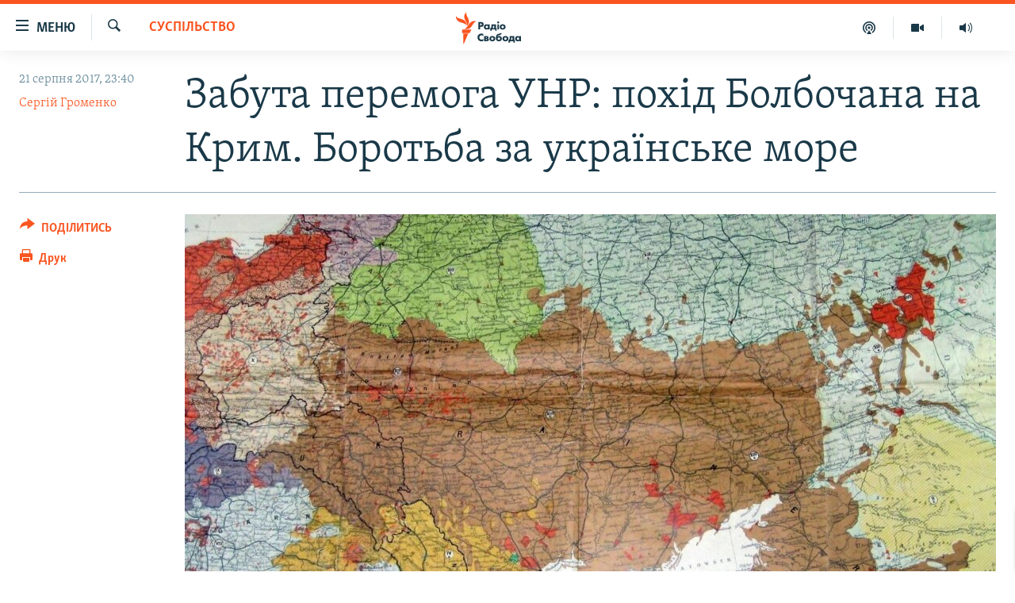

--- FILE ---
content_type: text/html; charset=utf-8
request_url: https://www.radiosvoboda.org/a/28675390.html
body_size: 25240
content:

<!DOCTYPE html>
<html lang="uk" dir="ltr" class="no-js">
<head>
<link href="/Content/responsive/RFE/uk-UA/RFE-uk-UA.css?&amp;av=0.0.0.0&amp;cb=370" rel="stylesheet"/>
<script src="https://tags.radiosvoboda.org/rferl-pangea/prod/utag.sync.js"></script> <script type='text/javascript' src='https://www.youtube.com/iframe_api' async></script>
<link rel="manifest" href="/manifest.json">
<script type="text/javascript">
//a general 'js' detection, must be on top level in <head>, due to CSS performance
document.documentElement.className = "js";
var cacheBuster = "370";
var appBaseUrl = "/";
var imgEnhancerBreakpoints = [0, 144, 256, 408, 650, 1023, 1597];
var isLoggingEnabled = false;
var isPreviewPage = false;
var isLivePreviewPage = false;
if (!isPreviewPage) {
window.RFE = window.RFE || {};
window.RFE.cacheEnabledByParam = window.location.href.indexOf('nocache=1') === -1;
const url = new URL(window.location.href);
const params = new URLSearchParams(url.search);
// Remove the 'nocache' parameter
params.delete('nocache');
// Update the URL without the 'nocache' parameter
url.search = params.toString();
window.history.replaceState(null, '', url.toString());
} else {
window.addEventListener('load', function() {
const links = window.document.links;
for (let i = 0; i < links.length; i++) {
links[i].href = '#';
links[i].target = '_self';
}
})
}
var pwaEnabled = true;
var swCacheDisabled;
</script>
<meta charset="utf-8" />
<title>Забута перемога УНР: похід Болбочана на Крим. Боротьба за українське море</title>
<meta name="description" content="29 квітня 1918 року на лінкорі &#171;Воля&#187; відбулися делегатські збори Чорноморського флоту. Більшість представників екіпажів погодилися підняти українські прапори" />
<meta name="keywords" content="Україна, Світ, Політика, Суспільство, Українська революція 1917–1921, україна, росія, більшовики, севастополь, армія, кримські татари, УНР, українська народна республіка, Чонгар, Крым, Симферополь, кримський півострів, громенко, болбочан, крим" />
<meta name="viewport" content="width=device-width, initial-scale=1.0" />
<meta http-equiv="X-UA-Compatible" content="IE=edge" />
<meta name="robots" content="max-image-preview:large"><meta name="p:domain_verify" content="0988ef964c8a209fb93ebd87cfb96d87"/>
<meta name="msvalidate.01" content="06EF19F813911814478D52A8EAF58195" />
<meta name="google-site-verification" content="ot2jsPsN4ShTuDC81rL4R8sgmyIiD9Q-MYij280acbg" />
<meta property="fb:pages" content="359429071842" />
<meta name="yandex-verification" content="d4b894ae216c6ff4" />
<link href="https://ua.krymr.com/a/28675329.html" rel="canonical" />
<meta name="apple-mobile-web-app-title" content="Радіо Свобода" />
<meta name="apple-mobile-web-app-status-bar-style" content="black" />
<meta name="apple-itunes-app" content="app-id=1561595320, app-argument=//28675390.ltr" />
<meta content="Забута перемога УНР: похід Болбочана на Крим. Боротьба за українське море" property="og:title" />
<meta content="29 квітня 1918 року на лінкорі «Воля» відбулися делегатські збори Чорноморського флоту. Більшість представників екіпажів погодилися підняти українські прапори" property="og:description" />
<meta content="article" property="og:type" />
<meta content="https://www.radiosvoboda.org/a/28675390.html" property="og:url" />
<meta content="Радіо Свобода" property="og:site_name" />
<meta content="https://www.facebook.com/radiosvoboda.org" property="article:publisher" />
<meta content="https://gdb.rferl.org/c533b76c-6255-4cc0-a03a-fad3b22d3c5a_w1200_h630.jpg" property="og:image" />
<meta content="1200" property="og:image:width" />
<meta content="630" property="og:image:height" />
<meta content="212346855610042" property="fb:app_id" />
<meta content="Сергій Громенко" name="Author" />
<meta content="summary_large_image" name="twitter:card" />
<meta content="@radiosvoboda" name="twitter:site" />
<meta content="https://gdb.rferl.org/c533b76c-6255-4cc0-a03a-fad3b22d3c5a_w1200_h630.jpg" name="twitter:image" />
<meta content="Забута перемога УНР: похід Болбочана на Крим. Боротьба за українське море" name="twitter:title" />
<meta content="29 квітня 1918 року на лінкорі «Воля» відбулися делегатські збори Чорноморського флоту. Більшість представників екіпажів погодилися підняти українські прапори" name="twitter:description" />
<link rel="amphtml" href="https://www.radiosvoboda.org/amp/28675390.html" />
<script type="application/ld+json">{"articleSection":"Суспільство","isAccessibleForFree":true,"headline":"Забута перемога УНР: похід Болбочана на Крим. Боротьба за українське море","inLanguage":"uk-UA","keywords":"Україна, Світ, Політика, Суспільство, Українська революція 1917–1921, україна, росія, більшовики, севастополь, армія, кримські татари, УНР, українська народна республіка, Чонгар, Крым, Симферополь, кримський півострів, громенко, болбочан, крим","author":{"@type":"Person","url":"https://www.radiosvoboda.org/author/сергій-громенко/vkuvqp","description":"Кримський історик і публіцист, кандидат історичних наук","image":{"@type":"ImageObject","url":"https://gdb.rferl.org/c0be0c3a-91ea-4e2b-ad22-e77880e5bad1.jpg"},"name":"Сергій Громенко"},"datePublished":"2017-08-21 20:40:24Z","dateModified":"2017-09-03 06:25:25Z","publisher":{"logo":{"width":512,"height":220,"@type":"ImageObject","url":"https://www.radiosvoboda.org/Content/responsive/RFE/uk-UA/img/logo.png"},"@type":"NewsMediaOrganization","url":"https://www.radiosvoboda.org","sameAs":["https://www.facebook.com/radiosvoboda.org","https://twitter.com/radiosvoboda","https://www.youtube.com/channel/UC7qnYpVcuFbURi3E2E6_f6Q","https://www.instagram.com/radio.svoboda/","https://telegram.me/svoboda_radio"],"name":"Радіо Свобода","alternateName":"Радіо Свобода Україна"},"@context":"https://schema.org","@type":"NewsArticle","mainEntityOfPage":"https://www.radiosvoboda.org/a/28675390.html","url":"https://www.radiosvoboda.org/a/28675390.html","description":"29 квітня 1918 року на лінкорі «Воля» відбулися делегатські збори Чорноморського флоту. Більшість представників екіпажів погодилися підняти українські прапори","image":{"width":1080,"height":608,"@type":"ImageObject","url":"https://gdb.rferl.org/c533b76c-6255-4cc0-a03a-fad3b22d3c5a_w1080_h608.jpg"},"name":"Забута перемога УНР: похід Болбочана на Крим. Боротьба за українське море"}</script>
<script src="/Scripts/responsive/infographics.b?v=dVbZ-Cza7s4UoO3BqYSZdbxQZVF4BOLP5EfYDs4kqEo1&amp;av=0.0.0.0&amp;cb=370"></script>
<script src="/Scripts/responsive/loader.b?v=Q26XNwrL6vJYKjqFQRDnx01Lk2pi1mRsuLEaVKMsvpA1&amp;av=0.0.0.0&amp;cb=370"></script>
<link rel="icon" type="image/svg+xml" href="/Content/responsive/RFE/img/webApp/favicon.svg" />
<link rel="alternate icon" href="/Content/responsive/RFE/img/webApp/favicon.ico" />
<link rel="mask-icon" color="#ea6903" href="/Content/responsive/RFE/img/webApp/favicon_safari.svg" />
<link rel="apple-touch-icon" sizes="152x152" href="/Content/responsive/RFE/img/webApp/ico-152x152.png" />
<link rel="apple-touch-icon" sizes="144x144" href="/Content/responsive/RFE/img/webApp/ico-144x144.png" />
<link rel="apple-touch-icon" sizes="114x114" href="/Content/responsive/RFE/img/webApp/ico-114x114.png" />
<link rel="apple-touch-icon" sizes="72x72" href="/Content/responsive/RFE/img/webApp/ico-72x72.png" />
<link rel="apple-touch-icon-precomposed" href="/Content/responsive/RFE/img/webApp/ico-57x57.png" />
<link rel="icon" sizes="192x192" href="/Content/responsive/RFE/img/webApp/ico-192x192.png" />
<link rel="icon" sizes="128x128" href="/Content/responsive/RFE/img/webApp/ico-128x128.png" />
<meta name="msapplication-TileColor" content="#ffffff" />
<meta name="msapplication-TileImage" content="/Content/responsive/RFE/img/webApp/ico-144x144.png" />
<link rel="preload" href="/Content/responsive/fonts/Skolar-Lt_Cyrl_v2.4.woff" type="font/woff" as="font" crossorigin="anonymous" />
<link rel="alternate" type="application/rss+xml" title="RFE/RL - Top Stories [RSS]" href="/api/" />
<link rel="sitemap" type="application/rss+xml" href="/sitemap.xml" />
</head>
<body class=" nav-no-loaded cc_theme pg-article print-lay-article js-category-to-nav nojs-images ">
<script type="text/javascript" >
var analyticsData = {url:"https://www.radiosvoboda.org/a/28675390.html",property_id:"421",article_uid:"28675390",page_title:"Забута перемога УНР: похід Болбочана на Крим. Боротьба за українське море",page_type:"article",content_type:"article",subcontent_type:"article",last_modified:"2017-09-03 06:25:25Z",pub_datetime:"2017-08-21 20:40:24Z",pub_year:"2017",pub_month:"08",pub_day:"21",pub_hour:"20",pub_weekday:"Monday",section:"суспільство",english_section:"society-zone",byline:"Сергій Громенко",categories:"ukraine-zone,world-zone,politics-zone,society-zone,revolution-1917",tags:"україна;росія;більшовики;севастополь;армія;кримські татари;унр;українська народна республіка;чонгар;крым;симферополь;кримський півострів;громенко;болбочан;крим",domain:"www.radiosvoboda.org",language:"Ukrainian",language_service:"RFERL Ukrainian",platform:"web",copied:"yes",copied_article:"28675329|48|Crimea [uk]|2017-08-14",copied_title:"Забута перемога: похід Болбочана на Крим. За українське море!",runs_js:"Yes",cms_release:"8.44.0.0.370",enviro_type:"prod",slug:"",entity:"RFE",short_language_service:"UKR",platform_short:"W",page_name:"Забута перемога УНР: похід Болбочана на Крим. Боротьба за українське море"};
</script>
<noscript><iframe src="https://www.googletagmanager.com/ns.html?id=GTM-WXZBPZ" height="0" width="0" style="display:none;visibility:hidden"></iframe></noscript><script type="text/javascript" data-cookiecategory="analytics">
var gtmEventObject = Object.assign({}, analyticsData, {event: 'page_meta_ready'});window.dataLayer = window.dataLayer || [];window.dataLayer.push(gtmEventObject);
if (top.location === self.location) { //if not inside of an IFrame
var renderGtm = "true";
if (renderGtm === "true") {
(function(w,d,s,l,i){w[l]=w[l]||[];w[l].push({'gtm.start':new Date().getTime(),event:'gtm.js'});var f=d.getElementsByTagName(s)[0],j=d.createElement(s),dl=l!='dataLayer'?'&l='+l:'';j.async=true;j.src='//www.googletagmanager.com/gtm.js?id='+i+dl;f.parentNode.insertBefore(j,f);})(window,document,'script','dataLayer','GTM-WXZBPZ');
}
}
</script>
<!--Analytics tag js version start-->
<script type="text/javascript" data-cookiecategory="analytics">
var utag_data = Object.assign({}, analyticsData, {});
if(typeof(TealiumTagFrom)==='function' && typeof(TealiumTagSearchKeyword)==='function') {
var utag_from=TealiumTagFrom();var utag_searchKeyword=TealiumTagSearchKeyword();
if(utag_searchKeyword!=null && utag_searchKeyword!=='' && utag_data["search_keyword"]==null) utag_data["search_keyword"]=utag_searchKeyword;if(utag_from!=null && utag_from!=='') utag_data["from"]=TealiumTagFrom();}
if(window.top!== window.self&&utag_data.page_type==="snippet"){utag_data.page_type = 'iframe';}
try{if(window.top!==window.self&&window.self.location.hostname===window.top.location.hostname){utag_data.platform = 'self-embed';utag_data.platform_short = 'se';}}catch(e){if(window.top!==window.self&&window.self.location.search.includes("platformType=self-embed")){utag_data.platform = 'cross-promo';utag_data.platform_short = 'cp';}}
(function(a,b,c,d){ a="https://tags.radiosvoboda.org/rferl-pangea/prod/utag.js"; b=document;c="script";d=b.createElement(c);d.src=a;d.type="text/java"+c;d.async=true; a=b.getElementsByTagName(c)[0];a.parentNode.insertBefore(d,a); })();
</script>
<!--Analytics tag js version end-->
<!-- Analytics tag management NoScript -->
<noscript>
<img style="position: absolute; border: none;" src="https://ssc.radiosvoboda.org/b/ss/bbgprod,bbgentityrferl/1/G.4--NS/247878696?pageName=rfe%3aukr%3aw%3aarticle%3a%d0%97%d0%b0%d0%b1%d1%83%d1%82%d0%b0%20%d0%bf%d0%b5%d1%80%d0%b5%d0%bc%d0%be%d0%b3%d0%b0%20%d0%a3%d0%9d%d0%a0%3a%20%d0%bf%d0%be%d1%85%d1%96%d0%b4%20%d0%91%d0%be%d0%bb%d0%b1%d0%be%d1%87%d0%b0%d0%bd%d0%b0%20%d0%bd%d0%b0%20%d0%9a%d1%80%d0%b8%d0%bc.%20%d0%91%d0%be%d1%80%d0%be%d1%82%d1%8c%d0%b1%d0%b0%20%d0%b7%d0%b0%20%d1%83%d0%ba%d1%80%d0%b0%d1%97%d0%bd%d1%81%d1%8c%d0%ba%d0%b5%20%d0%bc%d0%be%d1%80%d0%b5&amp;c6=%d0%97%d0%b0%d0%b1%d1%83%d1%82%d0%b0%20%d0%bf%d0%b5%d1%80%d0%b5%d0%bc%d0%be%d0%b3%d0%b0%20%d0%a3%d0%9d%d0%a0%3a%20%d0%bf%d0%be%d1%85%d1%96%d0%b4%20%d0%91%d0%be%d0%bb%d0%b1%d0%be%d1%87%d0%b0%d0%bd%d0%b0%20%d0%bd%d0%b0%20%d0%9a%d1%80%d0%b8%d0%bc.%20%d0%91%d0%be%d1%80%d0%be%d1%82%d1%8c%d0%b1%d0%b0%20%d0%b7%d0%b0%20%d1%83%d0%ba%d1%80%d0%b0%d1%97%d0%bd%d1%81%d1%8c%d0%ba%d0%b5%20%d0%bc%d0%be%d1%80%d0%b5&amp;v36=8.44.0.0.370&amp;v6=D=c6&amp;g=https%3a%2f%2fwww.radiosvoboda.org%2fa%2f28675390.html&amp;c1=D=g&amp;v1=D=g&amp;events=event1,event52&amp;c16=rferl%20ukrainian&amp;v16=D=c16&amp;c5=society-zone&amp;v5=D=c5&amp;ch=%d0%a1%d1%83%d1%81%d0%bf%d1%96%d0%bb%d1%8c%d1%81%d1%82%d0%b2%d0%be&amp;c15=ukrainian&amp;v15=D=c15&amp;c4=article&amp;v4=D=c4&amp;c14=28675390&amp;v14=D=c14&amp;v20=no&amp;c17=web&amp;v17=D=c17&amp;mcorgid=518abc7455e462b97f000101%40adobeorg&amp;server=www.radiosvoboda.org&amp;pageType=D=c4&amp;ns=bbg&amp;v29=D=server&amp;v25=rfe&amp;v30=421&amp;v105=D=User-Agent " alt="analytics" width="1" height="1" /></noscript>
<!-- End of Analytics tag management NoScript -->
<!--*** Accessibility links - For ScreenReaders only ***-->
<section>
<div class="sr-only">
<h2>Доступність посилання</h2>
<ul>
<li><a href="#content" data-disable-smooth-scroll="1">Перейти до основного матеріалу</a></li>
<li><a href="#navigation" data-disable-smooth-scroll="1">Перейти до основної навігації</a></li>
<li><a href="#txtHeaderSearch" data-disable-smooth-scroll="1">Перейти до пошуку</a></li>
</ul>
</div>
</section>
<div dir="ltr">
<div id="page">
<aside>
<div class="c-lightbox overlay-modal">
<div class="c-lightbox__intro">
<h2 class="c-lightbox__intro-title"></h2>
<button class="btn btn--rounded c-lightbox__btn c-lightbox__intro-next" title="Вперед">
<span class="ico ico--rounded ico-chevron-forward"></span>
<span class="sr-only">Вперед</span>
</button>
</div>
<div class="c-lightbox__nav">
<button class="btn btn--rounded c-lightbox__btn c-lightbox__btn--close" title="Закрити">
<span class="ico ico--rounded ico-close"></span>
<span class="sr-only">Закрити</span>
</button>
<button class="btn btn--rounded c-lightbox__btn c-lightbox__btn--prev" title="Назад">
<span class="ico ico--rounded ico-chevron-backward"></span>
<span class="sr-only">Назад</span>
</button>
<button class="btn btn--rounded c-lightbox__btn c-lightbox__btn--next" title="Вперед">
<span class="ico ico--rounded ico-chevron-forward"></span>
<span class="sr-only">Вперед</span>
</button>
</div>
<div class="c-lightbox__content-wrap">
<figure class="c-lightbox__content">
<span class="c-spinner c-spinner--lightbox">
<img src="/Content/responsive/img/player-spinner.png"
alt="Будь ласка, зачекайте"
title="Будь ласка, зачекайте" />
</span>
<div class="c-lightbox__img">
<div class="thumb">
<img src="" alt="" />
</div>
</div>
<figcaption>
<div class="c-lightbox__info c-lightbox__info--foot">
<span class="c-lightbox__counter"></span>
<span class="caption c-lightbox__caption"></span>
</div>
</figcaption>
</figure>
</div>
<div class="hidden">
<div class="content-advisory__box content-advisory__box--lightbox">
<span class="content-advisory__box-text">Зображення містить чутливий вміст, який деякі люди можуть вважати образливим або тривожним.</span>
<button class="btn btn--transparent content-advisory__box-btn m-t-md" value="text" type="button">
<span class="btn__text">
Натисніть, щоб побачити
</span>
</button>
</div>
</div>
</div>
<div class="print-dialogue">
<div class="container">
<h3 class="print-dialogue__title section-head">Опції друку:</h3>
<div class="print-dialogue__opts">
<ul class="print-dialogue__opt-group">
<li class="form__group form__group--checkbox">
<input class="form__check " id="checkboxImages" name="checkboxImages" type="checkbox" checked="checked" />
<label for="checkboxImages" class="form__label m-t-md">Зображення</label>
</li>
<li class="form__group form__group--checkbox">
<input class="form__check " id="checkboxMultimedia" name="checkboxMultimedia" type="checkbox" checked="checked" />
<label for="checkboxMultimedia" class="form__label m-t-md">Мультимедіа</label>
</li>
</ul>
<ul class="print-dialogue__opt-group">
<li class="form__group form__group--checkbox">
<input class="form__check " id="checkboxEmbedded" name="checkboxEmbedded" type="checkbox" checked="checked" />
<label for="checkboxEmbedded" class="form__label m-t-md">Вкладений контент</label>
</li>
<li class="hidden">
<input class="form__check " id="checkboxComments" name="checkboxComments" type="checkbox" />
<label for="checkboxComments" class="form__label m-t-md">Коментарі</label>
</li>
</ul>
</div>
<div class="print-dialogue__buttons">
<button class="btn btn--secondary close-button" type="button" title="Скасувати">
<span class="btn__text ">Скасувати</span>
</button>
<button class="btn btn-cust-print m-l-sm" type="button" title="Друк">
<span class="btn__text ">Друк</span>
</button>
</div>
</div>
</div>
<div class="ctc-message pos-fix">
<div class="ctc-message__inner">Посилання скопійовано</div>
</div>
</aside>
<div class="hdr-20 hdr-20--big">
<div class="hdr-20__inner">
<div class="hdr-20__max pos-rel">
<div class="hdr-20__side hdr-20__side--primary d-flex">
<label data-for="main-menu-ctrl" data-switcher-trigger="true" data-switch-target="main-menu-ctrl" class="burger hdr-trigger pos-rel trans-trigger" data-trans-evt="click" data-trans-id="menu">
<span class="ico ico-close hdr-trigger__ico hdr-trigger__ico--close burger__ico burger__ico--close"></span>
<span class="ico ico-menu hdr-trigger__ico hdr-trigger__ico--open burger__ico burger__ico--open"></span>
<span class="burger__label">Меню</span>
</label>
<div class="menu-pnl pos-fix trans-target" data-switch-target="main-menu-ctrl" data-trans-id="menu">
<div class="menu-pnl__inner">
<nav class="main-nav menu-pnl__item menu-pnl__item--first">
<ul class="main-nav__list accordeon" data-analytics-tales="false" data-promo-name="link" data-location-name="nav,secnav">
<li class="main-nav__item">
<a class="main-nav__item-name main-nav__item-name--link" href="/radio-svoboda-70" title="РАДІО СВОБОДА – 70 РОКІВ" data-item-name="radio-svoboda-70" >РАДІО СВОБОДА – 70 РОКІВ</a>
</li>
<li class="main-nav__item">
<a class="main-nav__item-name main-nav__item-name--link" href="https://www.radiosvoboda.org/p/4399.html" title="ВСЕ ЗА ДОБУ" >ВСЕ ЗА ДОБУ</a>
</li>
<li class="main-nav__item accordeon__item" data-switch-target="menu-item-1479">
<label class="main-nav__item-name main-nav__item-name--label accordeon__control-label" data-switcher-trigger="true" data-for="menu-item-1479">
СТАТТІ
<span class="ico ico-chevron-down main-nav__chev"></span>
</label>
<div class="main-nav__sub-list">
<a class="main-nav__item-name main-nav__item-name--link main-nav__item-name--sub" href="/z/633" title="ПОЛІТИКА" data-item-name="politics-zone" >ПОЛІТИКА</a>
<a class="main-nav__item-name main-nav__item-name--link main-nav__item-name--sub" href="/z/986" title="ЕКОНОМІКА" data-item-name="economy-zone" >ЕКОНОМІКА</a>
<a class="main-nav__item-name main-nav__item-name--link main-nav__item-name--sub" href="/z/636" title="СУСПІЛЬСТВО" data-item-name="society-zone" >СУСПІЛЬСТВО</a>
<a class="main-nav__item-name main-nav__item-name--link main-nav__item-name--sub" href="/z/635" title="КУЛЬТУРА" data-item-name="culture-zone" >КУЛЬТУРА</a>
<a class="main-nav__item-name main-nav__item-name--link main-nav__item-name--sub" href="/p/7440.html" title="СПОРТ" data-item-name="sport" >СПОРТ</a>
<a class="main-nav__item-name main-nav__item-name--link main-nav__item-name--sub" href="/z/631" title="УКРАЇНА" data-item-name="ukraine-zone" >УКРАЇНА</a>
<a class="main-nav__item-name main-nav__item-name--link main-nav__item-name--sub" href="/z/632" title="СВІТ" data-item-name="world-zone" >СВІТ</a>
</div>
</li>
<li class="main-nav__item">
<a class="main-nav__item-name main-nav__item-name--link" href="/z/16697" title="ВІЙНА" data-item-name="war-in-ukraine-zone" >ВІЙНА</a>
</li>
<li class="main-nav__item">
<a class="main-nav__item-name main-nav__item-name--link" href="/z/22763" title="РОСІЙСЬКА &#171;ФІЛЬТРАЦІЯ&#187;" data-item-name="filtrationcamps" >РОСІЙСЬКА &#171;ФІЛЬТРАЦІЯ&#187;</a>
</li>
<li class="main-nav__item">
<a class="main-nav__item-name main-nav__item-name--link" href="/donbassrealii" title="ДОНБАС.РЕАЛІЇ" data-item-name="donbassrealii" >ДОНБАС.РЕАЛІЇ</a>
</li>
<li class="main-nav__item">
<a class="main-nav__item-name main-nav__item-name--link" href="https://ru.krymr.com/" title="КРИМ.РЕАЛІЇ" target="_blank" rel="noopener">КРИМ.РЕАЛІЇ</a>
</li>
<li class="main-nav__item">
<a class="main-nav__item-name main-nav__item-name--link" href="/ty-iak" title="ТИ ЯК?" data-item-name="ty-iak" >ТИ ЯК?</a>
</li>
<li class="main-nav__item">
<a class="main-nav__item-name main-nav__item-name--link" href="/skhemy" title="СХЕМИ" data-item-name="shemy-section" >СХЕМИ</a>
</li>
<li class="main-nav__item">
<a class="main-nav__item-name main-nav__item-name--link" href="/p/10011.html" title="ПРИАЗОВ’Я" data-item-name="Azov Region" >ПРИАЗОВ’Я</a>
</li>
<li class="main-nav__item">
<a class="main-nav__item-name main-nav__item-name--link" href="/china" title="КИТАЙ.ВИКЛИКИ" data-item-name="china-zone" >КИТАЙ.ВИКЛИКИ</a>
</li>
<li class="main-nav__item">
<a class="main-nav__item-name main-nav__item-name--link" href="/p/5390.html" title="МУЛЬТИМЕДІА" data-item-name="videos-section" >МУЛЬТИМЕДІА</a>
</li>
<li class="main-nav__item">
<a class="main-nav__item-name main-nav__item-name--link" href="/photo" title="ФОТО" data-item-name="photo-radiosvoboda" >ФОТО</a>
</li>
<li class="main-nav__item">
<a class="main-nav__item-name main-nav__item-name--link" href="/special-projects" title="СПЕЦПРОЄКТИ" data-item-name="Special projects" >СПЕЦПРОЄКТИ</a>
</li>
<li class="main-nav__item">
<a class="main-nav__item-name main-nav__item-name--link" href="https://www.radiosvoboda.org/p/podcast-radiosvoboda.html" title="ПОДКАСТИ" >ПОДКАСТИ</a>
</li>
</ul>
</nav>
<div class="menu-pnl__item">
<h5 class="menu-pnl__sub-head">Крим Реалії</h5>
<a href="https://ru.krymr.com" class="menu-pnl__item-link" title="РУС">РУС</a>
<a href="https://ua.krymr.com" class="menu-pnl__item-link" title="УКР">УКР</a>
<a href="https://ktat.krymr.com" class="menu-pnl__item-link" title="КТАТ">КТАТ</a>
</div>
<div class="menu-pnl__item menu-pnl__item--social">
<h5 class="menu-pnl__sub-head">ДОЛУЧАЙСЯ!</h5>
<a href="https://www.facebook.com/radiosvoboda.org" title="Стежте за нами на Facebook" data-analytics-text="follow_on_facebook" class="btn btn--rounded btn--social-inverted menu-pnl__btn js-social-btn btn-facebook" target="_blank" rel="noopener">
<span class="ico ico-facebook-alt ico--rounded"></span>
</a>
<a href="https://twitter.com/radiosvoboda" title="Стежте за нами у Twitter" data-analytics-text="follow_on_twitter" class="btn btn--rounded btn--social-inverted menu-pnl__btn js-social-btn btn-twitter" target="_blank" rel="noopener">
<span class="ico ico-twitter ico--rounded"></span>
</a>
<a href="https://www.youtube.com/channel/UC7qnYpVcuFbURi3E2E6_f6Q" title="Стежте за нами на Youtube" data-analytics-text="follow_on_youtube" class="btn btn--rounded btn--social-inverted menu-pnl__btn js-social-btn btn-youtube" target="_blank" rel="noopener">
<span class="ico ico-youtube ico--rounded"></span>
</a>
<a href="https://news.google.com/publications/CAAqBwgKMLKCjQsw1ZeeAw" title="Радіо Свобода на Google News" data-analytics-text="follow_on_google_news" class="btn btn--rounded btn--social-inverted menu-pnl__btn js-social-btn btn-g-news" target="_blank" rel="noopener">
<span class="ico ico-google-news ico--rounded"></span>
</a>
<a href="https://www.instagram.com/radio.svoboda/" title="Follow us on Instagram" data-analytics-text="follow_on_instagram" class="btn btn--rounded btn--social-inverted menu-pnl__btn js-social-btn btn-instagram" target="_blank" rel="noopener">
<span class="ico ico-instagram ico--rounded"></span>
</a>
<a href="https://telegram.me/svoboda_radio" title="Стежте за нами у Telegram " data-analytics-text="follow_on_telegram" class="btn btn--rounded btn--social-inverted menu-pnl__btn js-social-btn btn-telegram" target="_blank" rel="noopener">
<span class="ico ico-telegram ico--rounded"></span>
</a>
</div>
<div class="menu-pnl__item">
<a href="/navigation/allsites" class="menu-pnl__item-link">
<span class="ico ico-languages "></span>
Усі сайти RFE/RL
</a>
</div>
</div>
</div>
<label data-for="top-search-ctrl" data-switcher-trigger="true" data-switch-target="top-search-ctrl" class="top-srch-trigger hdr-trigger">
<span class="ico ico-close hdr-trigger__ico hdr-trigger__ico--close top-srch-trigger__ico top-srch-trigger__ico--close"></span>
<span class="ico ico-search hdr-trigger__ico hdr-trigger__ico--open top-srch-trigger__ico top-srch-trigger__ico--open"></span>
</label>
<div class="srch-top srch-top--in-header" data-switch-target="top-search-ctrl">
<div class="container">
<form action="/s" class="srch-top__form srch-top__form--in-header" id="form-topSearchHeader" method="get" role="search"><label for="txtHeaderSearch" class="sr-only">Шукати</label>
<input type="text" id="txtHeaderSearch" name="k" placeholder="пошук за словом..." accesskey="s" value="" class="srch-top__input analyticstag-event" onkeydown="if (event.keyCode === 13) { FireAnalyticsTagEventOnSearch('search', $dom.get('#txtHeaderSearch')[0].value) }" />
<button title="Шукати" type="submit" class="btn btn--top-srch analyticstag-event" onclick="FireAnalyticsTagEventOnSearch('search', $dom.get('#txtHeaderSearch')[0].value) ">
<span class="ico ico-search"></span>
</button></form>
</div>
</div>
<a href="/" class="main-logo-link">
<img src="/Content/responsive/RFE/uk-UA/img/logo-compact.svg" class="main-logo main-logo--comp" alt="site logo">
<img src="/Content/responsive/RFE/uk-UA/img/logo.svg" class="main-logo main-logo--big" alt="site logo">
</a>
</div>
<div class="hdr-20__side hdr-20__side--secondary d-flex">
<a href="/schedule/radio/86#live-now" title="Радio" class="hdr-20__secondary-item" data-item-name="audio">
<span class="ico ico-audio hdr-20__secondary-icon"></span>
</a>
<a href="/p/5390.html" title="Мультимедiа" class="hdr-20__secondary-item" data-item-name="video">
<span class="ico ico-video hdr-20__secondary-icon"></span>
</a>
<a href="/p/podcast-radiosvoboda.html" title="Подкасти" class="hdr-20__secondary-item" data-item-name="podcast">
<span class="ico ico-podcast hdr-20__secondary-icon"></span>
</a>
<a href="/s" title="Шукати" class="hdr-20__secondary-item hdr-20__secondary-item--search" data-item-name="search">
<span class="ico ico-search hdr-20__secondary-icon hdr-20__secondary-icon--search"></span>
</a>
<div class="srch-bottom">
<form action="/s" class="srch-bottom__form d-flex" id="form-bottomSearch" method="get" role="search"><label for="txtSearch" class="sr-only">Шукати</label>
<input type="search" id="txtSearch" name="k" placeholder="пошук за словом..." accesskey="s" value="" class="srch-bottom__input analyticstag-event" onkeydown="if (event.keyCode === 13) { FireAnalyticsTagEventOnSearch('search', $dom.get('#txtSearch')[0].value) }" />
<button title="Шукати" type="submit" class="btn btn--bottom-srch analyticstag-event" onclick="FireAnalyticsTagEventOnSearch('search', $dom.get('#txtSearch')[0].value) ">
<span class="ico ico-search"></span>
</button></form>
</div>
</div>
<img src="/Content/responsive/RFE/uk-UA/img/logo-print.gif" class="logo-print" alt="site logo">
<img src="/Content/responsive/RFE/uk-UA/img/logo-print_color.png" class="logo-print logo-print--color" alt="site logo">
</div>
</div>
</div>
<script>
if (document.body.className.indexOf('pg-home') > -1) {
var nav2In = document.querySelector('.hdr-20__inner');
var nav2Sec = document.querySelector('.hdr-20__side--secondary');
var secStyle = window.getComputedStyle(nav2Sec);
if (nav2In && window.pageYOffset < 150 && secStyle['position'] !== 'fixed') {
nav2In.classList.add('hdr-20__inner--big')
}
}
</script>
<div class="c-hlights c-hlights--breaking c-hlights--no-item" data-hlight-display="mobile,desktop">
<div class="c-hlights__wrap container p-0">
<div class="c-hlights__nav">
<a role="button" href="#" title="Назад">
<span class="ico ico-chevron-backward m-0"></span>
<span class="sr-only">Назад</span>
</a>
<a role="button" href="#" title="Вперед">
<span class="ico ico-chevron-forward m-0"></span>
<span class="sr-only">Вперед</span>
</a>
</div>
<span class="c-hlights__label">
<span class="">ВАЖЛИВО</span>
<span class="switcher-trigger">
<label data-for="more-less-1" data-switcher-trigger="true" class="switcher-trigger__label switcher-trigger__label--more p-b-0" title="БІЛЬШЕ">
<span class="ico ico-chevron-down"></span>
</label>
<label data-for="more-less-1" data-switcher-trigger="true" class="switcher-trigger__label switcher-trigger__label--less p-b-0" title="МЕНШЕ">
<span class="ico ico-chevron-up"></span>
</label>
</span>
</span>
<ul class="c-hlights__items switcher-target" data-switch-target="more-less-1">
</ul>
</div>
</div> <div id="content">
<main class="container">
<div class="hdr-container">
<div class="row">
<div class="col-category col-xs-12 col-md-2 pull-left"> <div class="category js-category">
<a class="" href="/z/636">Суспільство</a> </div>
</div><div class="col-title col-xs-12 col-md-10 pull-right"> <h1 class="title pg-title">
Забута перемога УНР: похід Болбочана на Крим. Боротьба за українське море
</h1>
</div><div class="col-publishing-details col-xs-12 col-sm-12 col-md-2 pull-left"> <div class="publishing-details ">
<div class="published">
<span class="date" >
<time pubdate="pubdate" datetime="2017-08-21T23:40:24+02:00">
21 серпня 2017, 23:40
</time>
</span>
</div>
<div class="links">
<ul class="links__list links__list--column">
<li class="links__item">
<a class="links__item-link" href="/author/сергій-громенко/vkuvqp" title="Сергій Громенко">Сергій Громенко</a>
</li>
</ul>
</div>
</div>
</div><div class="col-lg-12 separator"> <div class="separator">
<hr class="title-line" />
</div>
</div><div class="col-multimedia col-xs-12 col-md-10 pull-right"> <div class="cover-media">
<figure class="media-image js-media-expand">
<div class="img-wrap">
<div class="thumb thumb16_9">
<img src="https://gdb.rferl.org/c533b76c-6255-4cc0-a03a-fad3b22d3c5a_w250_r1_s.jpg" alt="Крим на карті країн і населення Європи професора Дітріха Шефера, 1918 рік, Німеччина" />
</div>
</div>
<figcaption>
<span class="caption">Крим на карті країн і населення Європи професора Дітріха Шефера, 1918 рік, Німеччина</span>
</figcaption>
</figure>
</div>
</div><div class="col-xs-12 col-md-2 pull-left article-share pos-rel"> <div class="share--box">
<div class="sticky-share-container" style="display:none">
<div class="container">
<a href="https://www.radiosvoboda.org" id="logo-sticky-share">&nbsp;</a>
<div class="pg-title pg-title--sticky-share">
Забута перемога УНР: похід Болбочана на Крим. Боротьба за українське море
</div>
<div class="sticked-nav-actions">
<!--This part is for sticky navigation display-->
<p class="buttons link-content-sharing p-0 ">
<button class="btn btn--link btn-content-sharing p-t-0 " id="btnContentSharing" value="text" role="Button" type="" title="поділитися в інших соцмережах">
<span class="ico ico-share ico--l"></span>
<span class="btn__text ">
ПОДІЛИТИСЬ
</span>
</button>
</p>
<aside class="content-sharing js-content-sharing js-content-sharing--apply-sticky content-sharing--sticky"
role="complementary"
data-share-url="https://www.radiosvoboda.org/a/28675390.html" data-share-title="Забута перемога УНР: похід Болбочана на Крим. Боротьба за українське море" data-share-text="29 квітня 1918 року на лінкорі &#171;Воля&#187; відбулися делегатські збори Чорноморського флоту. Більшість представників екіпажів погодилися підняти українські прапори">
<div class="content-sharing__popover">
<h6 class="content-sharing__title">ПОДІЛИТИСЬ</h6>
<button href="#close" id="btnCloseSharing" class="btn btn--text-like content-sharing__close-btn">
<span class="ico ico-close ico--l"></span>
</button>
<ul class="content-sharing__list">
<li class="content-sharing__item">
<div class="ctc ">
<input type="text" class="ctc__input" readonly="readonly">
<a href="" js-href="https://www.radiosvoboda.org/a/28675390.html" class="content-sharing__link ctc__button">
<span class="ico ico-copy-link ico--rounded ico--s"></span>
<span class="content-sharing__link-text">скопіювати</span>
</a>
</div>
</li>
<li class="content-sharing__item">
<a href="https://facebook.com/sharer.php?u=https%3a%2f%2fwww.radiosvoboda.org%2fa%2f28675390.html"
data-analytics-text="share_on_facebook"
title="Facebook" target="_blank"
class="content-sharing__link js-social-btn">
<span class="ico ico-facebook ico--rounded ico--s"></span>
<span class="content-sharing__link-text">Facebook</span>
</a>
</li>
<li class="content-sharing__item">
<a href="https://twitter.com/share?url=https%3a%2f%2fwww.radiosvoboda.org%2fa%2f28675390.html&amp;text=%d0%97%d0%b0%d0%b1%d1%83%d1%82%d0%b0+%d0%bf%d0%b5%d1%80%d0%b5%d0%bc%d0%be%d0%b3%d0%b0+%d0%a3%d0%9d%d0%a0%3a+%d0%bf%d0%be%d1%85%d1%96%d0%b4+%d0%91%d0%be%d0%bb%d0%b1%d0%be%d1%87%d0%b0%d0%bd%d0%b0+%d0%bd%d0%b0+%d0%9a%d1%80%d0%b8%d0%bc.+%d0%91%d0%be%d1%80%d0%be%d1%82%d1%8c%d0%b1%d0%b0+%d0%b7%d0%b0+%d1%83%d0%ba%d1%80%d0%b0%d1%97%d0%bd%d1%81%d1%8c%d0%ba%d0%b5+%d0%bc%d0%be%d1%80%d0%b5"
data-analytics-text="share_on_twitter"
title="X (Twitter)" target="_blank"
class="content-sharing__link js-social-btn">
<span class="ico ico-twitter ico--rounded ico--s"></span>
<span class="content-sharing__link-text">X (Twitter)</span>
</a>
</li>
<li class="content-sharing__item">
<a href="https://telegram.me/share/url?url=https%3a%2f%2fwww.radiosvoboda.org%2fa%2f28675390.html"
data-analytics-text="share_on_telegram"
title="Telegram" target="_blank"
class="content-sharing__link js-social-btn">
<span class="ico ico-telegram ico--rounded ico--s"></span>
<span class="content-sharing__link-text">Telegram</span>
</a>
</li>
<li class="content-sharing__item visible-xs-inline-block visible-sm-inline-block">
<a href="whatsapp://send?text=https%3a%2f%2fwww.radiosvoboda.org%2fa%2f28675390.html"
data-analytics-text="share_on_whatsapp"
title="WhatsApp" target="_blank"
class="content-sharing__link js-social-btn">
<span class="ico ico-whatsapp ico--rounded ico--s"></span>
<span class="content-sharing__link-text">WhatsApp</span>
</a>
</li>
<li class="content-sharing__item visible-md-inline-block visible-lg-inline-block">
<a href="https://web.whatsapp.com/send?text=https%3a%2f%2fwww.radiosvoboda.org%2fa%2f28675390.html"
data-analytics-text="share_on_whatsapp_desktop"
title="WhatsApp" target="_blank"
class="content-sharing__link js-social-btn">
<span class="ico ico-whatsapp ico--rounded ico--s"></span>
<span class="content-sharing__link-text">WhatsApp</span>
</a>
</li>
<li class="content-sharing__item">
<a href="mailto:?body=https%3a%2f%2fwww.radiosvoboda.org%2fa%2f28675390.html&amp;subject=Забута перемога УНР: похід Болбочана на Крим. Боротьба за українське море"
title="Email"
class="content-sharing__link ">
<span class="ico ico-email ico--rounded ico--s"></span>
<span class="content-sharing__link-text">Email</span>
</a>
</li>
</ul>
</div>
</aside>
</div>
</div>
</div>
<div class="links">
<p class="buttons link-content-sharing p-0 ">
<button class="btn btn--link btn-content-sharing p-t-0 " id="btnContentSharing" value="text" role="Button" type="" title="поділитися в інших соцмережах">
<span class="ico ico-share ico--l"></span>
<span class="btn__text ">
ПОДІЛИТИСЬ
</span>
</button>
</p>
<aside class="content-sharing js-content-sharing " role="complementary"
data-share-url="https://www.radiosvoboda.org/a/28675390.html" data-share-title="Забута перемога УНР: похід Болбочана на Крим. Боротьба за українське море" data-share-text="29 квітня 1918 року на лінкорі &#171;Воля&#187; відбулися делегатські збори Чорноморського флоту. Більшість представників екіпажів погодилися підняти українські прапори">
<div class="content-sharing__popover">
<h6 class="content-sharing__title">ПОДІЛИТИСЬ</h6>
<button href="#close" id="btnCloseSharing" class="btn btn--text-like content-sharing__close-btn">
<span class="ico ico-close ico--l"></span>
</button>
<ul class="content-sharing__list">
<li class="content-sharing__item">
<div class="ctc ">
<input type="text" class="ctc__input" readonly="readonly">
<a href="" js-href="https://www.radiosvoboda.org/a/28675390.html" class="content-sharing__link ctc__button">
<span class="ico ico-copy-link ico--rounded ico--l"></span>
<span class="content-sharing__link-text">скопіювати</span>
</a>
</div>
</li>
<li class="content-sharing__item">
<a href="https://facebook.com/sharer.php?u=https%3a%2f%2fwww.radiosvoboda.org%2fa%2f28675390.html"
data-analytics-text="share_on_facebook"
title="Facebook" target="_blank"
class="content-sharing__link js-social-btn">
<span class="ico ico-facebook ico--rounded ico--l"></span>
<span class="content-sharing__link-text">Facebook</span>
</a>
</li>
<li class="content-sharing__item">
<a href="https://twitter.com/share?url=https%3a%2f%2fwww.radiosvoboda.org%2fa%2f28675390.html&amp;text=%d0%97%d0%b0%d0%b1%d1%83%d1%82%d0%b0+%d0%bf%d0%b5%d1%80%d0%b5%d0%bc%d0%be%d0%b3%d0%b0+%d0%a3%d0%9d%d0%a0%3a+%d0%bf%d0%be%d1%85%d1%96%d0%b4+%d0%91%d0%be%d0%bb%d0%b1%d0%be%d1%87%d0%b0%d0%bd%d0%b0+%d0%bd%d0%b0+%d0%9a%d1%80%d0%b8%d0%bc.+%d0%91%d0%be%d1%80%d0%be%d1%82%d1%8c%d0%b1%d0%b0+%d0%b7%d0%b0+%d1%83%d0%ba%d1%80%d0%b0%d1%97%d0%bd%d1%81%d1%8c%d0%ba%d0%b5+%d0%bc%d0%be%d1%80%d0%b5"
data-analytics-text="share_on_twitter"
title="X (Twitter)" target="_blank"
class="content-sharing__link js-social-btn">
<span class="ico ico-twitter ico--rounded ico--l"></span>
<span class="content-sharing__link-text">X (Twitter)</span>
</a>
</li>
<li class="content-sharing__item">
<a href="https://telegram.me/share/url?url=https%3a%2f%2fwww.radiosvoboda.org%2fa%2f28675390.html"
data-analytics-text="share_on_telegram"
title="Telegram" target="_blank"
class="content-sharing__link js-social-btn">
<span class="ico ico-telegram ico--rounded ico--l"></span>
<span class="content-sharing__link-text">Telegram</span>
</a>
</li>
<li class="content-sharing__item visible-xs-inline-block visible-sm-inline-block">
<a href="whatsapp://send?text=https%3a%2f%2fwww.radiosvoboda.org%2fa%2f28675390.html"
data-analytics-text="share_on_whatsapp"
title="WhatsApp" target="_blank"
class="content-sharing__link js-social-btn">
<span class="ico ico-whatsapp ico--rounded ico--l"></span>
<span class="content-sharing__link-text">WhatsApp</span>
</a>
</li>
<li class="content-sharing__item visible-md-inline-block visible-lg-inline-block">
<a href="https://web.whatsapp.com/send?text=https%3a%2f%2fwww.radiosvoboda.org%2fa%2f28675390.html"
data-analytics-text="share_on_whatsapp_desktop"
title="WhatsApp" target="_blank"
class="content-sharing__link js-social-btn">
<span class="ico ico-whatsapp ico--rounded ico--l"></span>
<span class="content-sharing__link-text">WhatsApp</span>
</a>
</li>
<li class="content-sharing__item">
<a href="mailto:?body=https%3a%2f%2fwww.radiosvoboda.org%2fa%2f28675390.html&amp;subject=Забута перемога УНР: похід Болбочана на Крим. Боротьба за українське море"
title="Email"
class="content-sharing__link ">
<span class="ico ico-email ico--rounded ico--l"></span>
<span class="content-sharing__link-text">Email</span>
</a>
</li>
</ul>
</div>
</aside>
<p class="link-print visible-md visible-lg buttons p-0">
<button class="btn btn--link btn-print p-t-0" onclick="if (typeof FireAnalyticsTagEvent === 'function') {FireAnalyticsTagEvent({ on_page_event: 'print_story' });}return false" title="(CTRL+P)">
<span class="ico ico-print"></span>
<span class="btn__text">Друк</span>
</button>
</p>
</div>
</div>
</div>
</div>
</div>
<div class="body-container">
<div class="row">
<div class="col-xs-12 col-sm-12 col-md-10 col-lg-10 pull-right">
<div class="row">
<div class="col-xs-12 col-sm-12 col-md-8 col-lg-8 pull-left bottom-offset content-offset">
<div id="article-content" class="content-floated-wrap fb-quotable">
<div class="wsw">
<div class="wsw__embed">
<figure class="media-image">
<a href="https://gdb.rferl.org/F9F05B1A-CD59-4377-911F-C2D8AA53EC33.jpg" target="_blank" rel="noopener">
<div class="img-wrap">
<div class="thumb">
<img alt="Додаток до карти країн і населення Європи професора Дітріха Шефера, 1918 рік. (Щоб відкрити додаток у більшому форматі, натисніть на зображення. Відкриється у новому вікні)" src="https://gdb.rferl.org/F9F05B1A-CD59-4377-911F-C2D8AA53EC33_w250_r0_s.jpg" />
</div>
</div>
</a>
<figcaption>
<span class="caption">Додаток до карти країн і населення Європи професора Дітріха Шефера, 1918 рік. (Щоб відкрити додаток у більшому форматі, натисніть на зображення. Відкриється у новому вікні)</span>
</figcaption>
</figure>
</div>
<p style="color:#EC6803; font-size:16px">​<strong>(Рубрика «Точка зору») </strong></p>
<p><strong>22 квітня 1918 року війська УНР під командуванням Петра Болбочана прорвали більшовицькі укріплення на Чонгарі і рушили на звільнення Криму. До 99-річчя однієї з найвидатніших кампаній Української революції 1917–1921 років до вашої уваги матеріали із циклу «Забута перемога». Цього разу ми поговоримо про боротьбу за передачу Чорноморського флоту Україні.</strong></p>
<p> </p>
<div style="width: 100%; height: 2px; background-color: #E77127; margin: auto"> </div>
<p /><div class="wsw__embed">
<figure class="media-image js-media-expand">
<div class="img-wrap">
<div class="thumb">
<img alt="Лінійний корабель &#171;Воля&#187;" src="https://gdb.rferl.org/2FCCA7C1-ADF5-455D-AC7E-57D9713C4616_w250_r0_s.jpg" />
</div>
</div>
<figcaption>
<span class="caption">Лінійний корабель &#171;Воля&#187;</span>
</figcaption>
</figure>
</div>
<p />
<div class="content-floated col-xs-12 col-sm-5"><blockquote><div class="c-blockquote c-blockquote--has-quote">
<div class="c-blockquote__content">29 квітня 1918 року на лінкорі «Воля» тривали делегатські збори Чорноморського флоту. Більшість представників екіпажів погодилися підняти українські прапори</div>
</div></blockquote></div>
<p>Із самого ранку 29 квітня 1918 року на лінкорі «Воля» тривали бурхливі делегатські збори Чорноморського флоту. Більшість представників екіпажів, врешті-решт, погодилися підняти українські прапори й почати переговори з німцями. Проти виступили тільки делегати бригади есмінців, і на знак цього покинули збори. Після обіду адмірал <strong>Михайло Саблін</strong> віддав історичний наказ про перехід флоту під юрисдикцію УНР і велів організувати урочисте підняття синьо-жовтих прапорів. <strong>Святослав Шрамченко</strong>, український моряк і історик, так описує побачене ним у Севастополі.</p>
<p><em>«Був чудовий день. Севастопольський рейд блищав як дзеркало. О годині 16-й флагманський корабель Чорноморського флоту, лінійний корабель «Юрій Змієборець» за наказом командувача флотом підняв сигнал: «Флоту підняти український прапор!». Впали червоні ганчірки. На більшості кораблів почулася команда: «Стати до борту!». На цю команду, по-старому, як це було в бойовому Чорноморському флоті, не розпещеному ще революцією, стали моряки вздовж борту обличчям до середини корабля. «На прапор і гюйс ‒ струнко! Український прапор підняти!». І під трубу й свист підстаршин-моряків злетів угору український прапор. «Розійтися!». Разом із командою зіграли сурмачі. Майже на всьому великому флоті Чорного моря затріпотіли в повітрі великі жовто-блакитні полотнища. Для історії українського флоту цей день 29 квітня 1918 року, коли весь український флот засвідчив свою приналежність Батьківщині, став видатним днем українського державного флоту та святом українського моря».</em></p>
<p>Після цього до Києва й до німецького штабу в Сімферополі були відіслані телеграми такого змісту:</p>
<p><em>«Сього числа Севастопольська фортеця й флот, що розташовані в Севастополі, підняли українські прапори. Командування прийняв контр-адмірал Саблін».</em></p>
<p>На есмінці «Керч» команда підняла сигнал «Ганьба і продаж флоту». Серед невдоволених були й інші екіпажі. На їхню вимогу негайно евакуюватися Саблін відповів згодою, тільки обмежив у часі ‒ всі охочі мали залишити бухту до півночі. Того дня до Новоросійська вирушили 14 есмінців, 10 сторожових катерів і 8 транспортів із евакуйованими червоногвардійцями.</p>
<p>Приблизно опівночі до Сімферополя до <strong>Роберта Коша </strong>виїхала севастопольська делегація, сформована з представників флоту, міського самоврядування й робітничих спілок. На чолі був капітан <strong>В'ячеслав Клочковський</strong>.</p>
<p>Переговори з німецьким командувачем розпочалися вранці 30 квітня, але з представниками флоту він через нез'ясовані обставини розмовляти не став. Делегатам від міста було сказано, що кайзерівські війська забезпечать у Севастополі лад, якщо мешканці не чинитимуть збройного спротиву. Що стосується флоту, то кораблі мали бути роззброєними й залишатися під німецьким контролем до кінця війни, а потім відійти Києву. Окремо Кош пообіцяв «червоним» матросам зберегти їхнє життя в разі здачі в полон. Того ж дня він написав у листі до дружини, що просто «не може дати наказ розстріляти від п'яти до восьми тисяч більшовиків».</p>
<p>У результаті через кілька днів ешелони, в яких розмістилися сім тисяч озброєних моряків, спокійно виїхали з Криму до Мелітополя, де їх був змушений зупинити й затримати Петро Болбочан. Як згадував <strong>Борис Монкевич</strong>:</p>
<div class="content-floated col-xs-12 col-sm-5"><blockquote><div class="c-blockquote c-blockquote--has-quote">
<div class="c-blockquote__content">Болбочан відповів: гарантії, дані нашим ворогам без згоди українського уряду, втрачають свою силу</div>
<div class="c-blockquote__foot">Борис Монкевич</div>
</div></blockquote></div>
<p>​<em>«Всі були дуже здивовані, звідки міг узятись у Мелітополі ешелон матросів, абсолютно вільний, без конвою, з масою різного майна. Коли їх запитали, куди їдуть, то отримали відповідь: «Додому в Україну». Дивно було, що ті, які на своїй совісті мали стільки людських душ, які пограбували край і зруйнували державу, тепер вільно безперешкодно їдуть додому, а власне для того, щоб знову продовжувати свою справу. Все це викликало страшне обурення поміж запорожцями, й Болбочану треба було стримувати їх. Коли роззброювався вже останній ешелон із матросами, прибув від німецької команди в Мелітополі старшина в супроводі старшини губернського коменданта й у дуже ввічливій формі, але твердо зажадав ім'ям своєї команди припинити затримку ешелонів, мотивуючи це тим, що німці при добровільній здачі Севастополя гарантували матросам вільний проїзд до України. На це Болбочан відповів, що німці такі гарантії могли давати в Севастополі на території Криму, але на території України ці гарантії, дані нашим ворогам без згоди українського уряду, втрачають свою силу й він не припинить знезброєння матросів, поки не отримає наказу про це від свого уряду».</em></p>
<div class="content-floated col-xs-12 col-sm-5"><blockquote><div class="c-blockquote c-blockquote--has-quote">
<div class="c-blockquote__content">Звістка, що флот буде фактично інтернований, а екіпажі розформовані, швидко рознеслася містом</div>
</div></blockquote></div>
<p>А тим часом приблизно о шостій вечора 30 квітня делегація повернулася назад до Севастополя з німецьким ультиматумом. Звістка, що флот буде фактично інтернований, а екіпажі розформовані, швидко рознеслася містом. А повідомлення про те, що кайзерівські війська виступили з Бахчисарая й перебувають у 10-12 кілометрах від Севастополя, майже спровокувало паніку на й без того стривоженому флоті. «Червоний» моряк<strong> Семен Лепетенко </strong>згадував:</p>
<p><em>«Весь день минає в Севастополі у великій суєті. Чорноморський флот готується до походу. Моряки бігають з одного корабля на інший і радяться про відхід до Новоросійська; багато з них, особливо українці, вирішують залишатися в Севастополі. Представники севастопольської Української громади неодноразово з'являються серед моряків, умовляючи їх залишитись із флотом у Севастополі. На цю вудку швидко попадаються українці, розраховуючи на порятунок від німців під українським прапором, що майорить на крейсері «Пам'ять Меркурія». Мітинги на кораблях і на пристанях відбуваються один за іншим. Все частіше й частіше доходить чутка про «німців на підступах до Севастополя». Після полудня частина міноносців, не дочекавшись мітингового рішення про відхід флоту з Севастополя, знімається з якоря та йде в море. Транспортні судна беруть на борт біженців і війська. Тиснява неймовірна».</em></p><div class="wsw__embed">
<figure class="media-image js-media-expand">
<div class="img-wrap">
<div class="thumb">
<img alt="Крейсер &#171;Пам&#39;ять Меркурія&#187;" src="https://gdb.rferl.org/18327D70-195A-42B3-A173-859AFA94FEB2_w250_r1_s.jpg" />
</div>
</div>
<figcaption>
<span class="caption">Крейсер &#171;Пам&#39;ять Меркурія&#187;</span>
</figcaption>
</figure>
</div>
<p>Настрій екіпажів лінкорів «Воля» й «Вільна Росія», на які орієнтувалася більшість матросів Чорноморського флоту, різко змінився. За день до того вони погрожували розстрілом будь-якому кораблю, що насмілився залишити бухту, тепер же активно агітували за негайну евакуацію. Адмірал Саблін пішов у них на поводу.</p>
<p>О 22-й годині був відданий наказ спустити українські й червоні прапори, які ще залишилися, й підняти замість них «нейтральні» андріївські. За годину ескадра мала вийти в море, але сталася непередбачена затримка ‒ робітники порту розбіглися, й не було кому розвести бонові загородження на вході до бухти. Це довелося робити офіцерам, тому тільки опівночі вдалося почати рух.</p>
<p>Але ця затримка мала далекосяжні наслідки. Як говорив моряк<strong> Іван Благовіщенський</strong>:</p>
<p><em>«Німецькі війська, діставшись опівночі на 1 травня до Севастополя, поставили на Північній стороні польові гармати й несподівано почали бомбардування суден ескадри. Судна пішли в море вервечкою одне за одним, оскільки вузька бухта, освітлювана для пристрілки освітлювальними ракетами, не дозволяла піти всім відразу. Німецька батарея відкрила по судах вогонь, направляючи його спочатку, головним чином, на дредноути «Воля» та «Вільна Росія», але не здригнулися російські броньовані богатирі від снарядів дрібнокаліберної гірської польової артилерії. Шкодуючи порт і мирних жителів Північної сторони, ескадра без відповіді на обстріл, швидко виходила в море, беручи курс на Новоросійськ».</em></p>
<p>Вийти в море вдалося двом лінкорам, двом есмінцям і низці дрібних судів. Один есмінець налетів на камені й був знищений своєю командою, ще один був затоплений прямо в порту. Решта кораблів не рушили з місця, причому двоє есмінців повернулися назад вже після відходу.</p>
<p>Такий поспіх мав ще одну причину ‒ німецькі крейсери «Гебен» і «Гамід» 30 квітня рушили до кримських берегів, щоб заблокувати рейд Севастополя й запобігти евакуації Чорноморського флоту.</p>
<div class="content-floated col-xs-12 col-sm-5"><blockquote><div class="c-blockquote c-blockquote--has-quote">
<div class="c-blockquote__content">Усього Крим залишили 3,5 тисячі моряків ‒ приблизно половина бойового складу Чорноморського флоту</div>
</div></blockquote></div>
<p>В цілому, між 29 квітня і 1 травня до Новоросійська з портів Севастополя, Феодосії й Керчі перейшли два лінкори, 17 есмінців і міноносців, один крейсер, 10 сторожових катерів і майже сотня барж, пароплавів і дрібних суден. Усього Крим залишили 3,5 тисячі моряків ‒ приблизно половина бойового складу Чорноморського флоту. У гавані Севастополя залишилися сім броненосців, три крейсери, 12 есмінців і міноносців (разом із двома затопленими), 15 підводних човнів (враховуючи чотири навчальних), п'ять плавучих баз, три допоміжних румунських крейсери, один не до кінця обладнаний турецький крейсер, транспортні судна й кілька літаків морської авіації ‒ загалом понад 170 одиниць техніки.</p>
<div class="content-floated col-xs-12 col-sm-5"><blockquote><div class="c-blockquote c-blockquote--has-quote">
<div class="c-blockquote__content">1 травня капітан Михайло Остроградський-Апостол розгорнув на броненосці «Георгій Побєдоносець» свій штаб та наказав знову підняти на всіх кораблях українські прапори</div>
</div></blockquote></div>
<p>Вранці 1 травня капітан <strong>Михайло Остроградський-Апостол</strong> розгорнув на броненосці «Георгій Побєдоносець» свій штаб та наказав знову підняти на всіх кораблях українські прапори й повідомив гетьману Павлу Скоропадському й Роберту Кошу про свій вступ у командування Чорноморським флотом. Німецькі війська зайняли Севастополь і Балаклаву о 15-й годині того ж дня, не зустрічаючи ніякого спротиву і, в свою чергу, не перешкоджаючи міській думі провести святкування Першотравня.</p>
<p>2 травня в Севастопольську бухту в повній бойовій готовності увійшли крейсери «Гебен» і «Гамід». А вже наступного дня Кош оголосив Чорноморський флот інтернованим, розпорядився спустити з кораблів українські прапори, піднявши замість них німецькі. Українських офіцерів змусили зійти на берег, а на кораблях були виставлені кайзерські караули. Лише три пароплави ‒ «Цар» («Посадник»), «Чатир-Даг» і «Олексій» ‒ залишилися під синьо-жовтими прапорами.</p>
<p>Історія військового флоту України в Криму тоді завершилася, так і не розпочавшись.</p>
<p><em><strong>Сергій Громенко</strong> – кримський історик і публіцист, кандидат історичних наук</em></p>
<p><em>Думки, висловлені в рубриці «Точка зору», передають погляди самих авторів і не конче відображають позицію редакції</em></p>
<p><em><a class="wsw__a" href="https://ua.krymr.com/a/28675329.html" target="_blank">Оригінал публікації </a>– на сайті ​Крим.Реалії</em></p>
<p> </p>
<div style="width: 100%; height: 2px; background-color: #E77127; margin: auto"> </div>
<p> </p><div class="wsw__embed">
<figure class="media-image">
<a href="https://gdb.rferl.org/CD38A2F9-9EA4-4654-9B31-750D13CAC7DF.jpg" target="_blank" rel="noopener">
<div class="img-wrap">
<div class="thumb">
<img alt="Крим на карті України 1918 року. Повна назва мапи: &#171;Загальна карта України. Зладив М. Дячишин. Заходом i накладом час. „Свобода”, орґану Українського Нар. Союза в Америцї&#187;. Масштаб 1:2580000. Формат мапи 85x52 см. (Щоб відкрити мапу у більшому форматі, натисніть на зображення. Відкриється у новому вікні)" src="https://gdb.rferl.org/CD38A2F9-9EA4-4654-9B31-750D13CAC7DF_w250_r0_s.jpg" />
</div>
</div>
</a>
<figcaption>
<span class="caption">Крим на карті України 1918 року. Повна назва мапи: &#171;Загальна карта України. Зладив М. Дячишин. Заходом i накладом час. „Свобода”, орґану Українського Нар. Союза в Америцї&#187;. Масштаб 1:2580000. Формат мапи 85x52 см. (Щоб відкрити мапу у більшому форматі, натисніть на зображення. Відкриється у новому вікні)</span>
</figcaption>
</figure>
</div>
<p><a class="wsw__a" href="http://www.radiosvoboda.org/a/28446303.html" target="_blank"><strong>Забута перемога УНР: похід Болбочана на Крим у 1918 році​ (перша частина)</strong></a></p>
<p><a class="wsw__a" href="https://www.radiosvoboda.org/a/28449607.html" target="_blank"><strong>Забута перемога УНР: похід Болбочана на Крим у 1918 році (друга частина)</strong></a></p>
<p><a class="wsw__a" href="http://https://www.radiosvoboda.org/a/28522021.html" target="_blank"><strong>Забута перемога УНР: похід Болбочана на Крим. Чонгарський бліцкриг</strong></a></p>
<p><a class="wsw__a" href="http://https://www.radiosvoboda.org/a/28541015.html" target="_blank"><strong>Забута перемога УНР: похід Болбочана на Крим. Марш на Сімферополь</strong></a></p>
<p><a class="wsw__a" href="https://www.radiosvoboda.org/a/28541017.html" target="_blank"><strong>Забута перемога УНР: похід Болбочана на Крим. Північна Таврія​</strong></a></p>
<p><a class="wsw__a" href="https://www.radiosvoboda.org/a/28548196.html" target="_blank"><strong>Забута перемога УНР: похід Болбочана на Крим. Повстання на Південному березі</strong></a></p>
<p><a class="wsw__a" href="https://www.radiosvoboda.org/a/28568473.html" target="_blank"><strong>Забута перемога УНР: похід Болбочана на Крим. Чорноморський флот​</strong></a></p>
<p><a class="wsw__a" href="https://www.radiosvoboda.org/a/28568403.html" target="_blank"><strong>Забута перемога УНР: похід Болбочана на Крим. Кримські більшовики</strong></a></p>
<p><a class="wsw__a" href="https://www.radiosvoboda.org/a/28568410.html" target="_blank"><strong>Забута перемога УНР: похід Болбочана на Крим. Суперечка щодо півострова</strong></a></p>
<p><a class="wsw__a" href="https://www.radiosvoboda.org/a/28581708.htmlhttps://www.radiosvoboda.org/a/28581708.html" target="_blank"><strong>Забута перемога УНР: похід Болбочана на Крим. Повстання на сході</strong></a></p>
<p><a class="wsw__a" href="https://www.radiosvoboda.org/a/28600289.html" target="_blank"><strong>Забута перемога УНР: похід Болбочана на Крим. Альма і Бахчисарай</strong></a></p>
<p><a class="wsw__a" href="http://https://www.radiosvoboda.org/a/28606902.html" target="_blank"><strong>Забута перемога УНР: похід Болбочана на Крим. Конфлікт з німцями</strong></a></p>
<p><a class="wsw__a" href="http://https://www.radiosvoboda.org/a/28620871.html" target="_blank"><strong>Забута перемога УНР: похід Болбочана на Крим. Переговори з Києвом</strong></a></p>
<p><a class="wsw__a" href="https://www.radiosvoboda.org/a/28635600.html" target="_blank"><strong>Забута перемога УНР: похід Болбочана на Крим. Повернення</strong></a></p>
<p><a class="wsw__a" href="http://https://www.radiosvoboda.org/a/28653393.html" target="_blank"><strong>Забута перемога УНР: похід Болбочана на Крим. Падіння Феодосії й Керчі</strong></a></p>
<p><strong><a class="wsw__a" href="https://www.radiosvoboda.org/a/28666000.html" target="_blank">Забута перемога УНР: похід Болбочана на Крим. Севастопольські дебати</a></strong></p>
</div>
<ul>
<li>
<div class="c-author c-author--hlight">
<div class="media-block">
<a href="/author/сергій-громенко/vkuvqp" class="img-wrap img-wrap--xs img-wrap--float img-wrap--t-spac">
<div class="thumb thumb1_1 rounded">
<noscript class="nojs-img">
<img src="https://gdb.rferl.org/c0be0c3a-91ea-4e2b-ad22-e77880e5bad1_cx0_cy5_cw0_w100_r5.jpg" alt="Зображення 16x9" class="avatar" />
</noscript>
<img alt="Зображення 16x9" class="avatar" data-src="https://gdb.rferl.org/c0be0c3a-91ea-4e2b-ad22-e77880e5bad1_cx0_cy5_cw0_w66_r5.jpg" src="" />
</div>
</a>
<div class="c-author__content">
<h4 class="media-block__title media-block__title--author">
<a href="/author/сергій-громенко/vkuvqp">Сергій Громенко</a>
</h4>
<div class="wsw c-author__wsw">
<p>Кримський історик і публіцист, кандидат історичних наук</p>
</div>
<div class="c-author__btns m-t-md">
<a class="btn btn-facebook btn--social" href="https://facebook.com/sergii.gromenko?fref=ts" title="АВТОРА">
<span class="ico ico-facebook"></span>
<span class="btn__text">АВТОРА</span>
</a>
<a class="btn btn-rss btn--social" href="/api/avkuvqpl-vomx-tpeupjvqm" title="RSS">
<span class="ico ico-rss"></span>
<span class="btn__text">RSS</span>
</a>
</div>
</div>
</div>
</div>
</li>
</ul>
</div>
</div>
<div class="col-xs-12 col-sm-12 col-md-4 col-lg-4 pull-left design-top-offset"> <div class="media-block-wrap">
<h2 class="section-head">НА ЦЮ Ж ТЕМУ</h2>
<div class="row">
<ul>
<li class="col-xs-12 col-sm-6 col-md-12 col-lg-12 mb-grid">
<div class="media-block ">
<a href="/a/28446303.html" class="img-wrap img-wrap--t-spac img-wrap--size-4 img-wrap--float" title="Забута перемога УНР: похід Болбочана на Крим у 1918 році (перша частина)">
<div class="thumb thumb16_9">
<noscript class="nojs-img">
<img src="https://gdb.rferl.org/4f5a65b7-813f-4bf7-825f-5407f3748594_w100_r1.jpg" alt="Забута перемога УНР: похід Болбочана на Крим у 1918 році (перша частина)" />
</noscript>
<img data-src="https://gdb.rferl.org/4f5a65b7-813f-4bf7-825f-5407f3748594_w33_r1.jpg" src="" alt="Забута перемога УНР: похід Болбочана на Крим у 1918 році (перша частина)" class=""/>
</div>
</a>
<div class="media-block__content media-block__content--h">
<a href="/a/28446303.html">
<h4 class="media-block__title media-block__title--size-4" title="Забута перемога УНР: похід Болбочана на Крим у 1918 році (перша частина)">
Забута перемога УНР: похід Болбочана на Крим у 1918 році (перша частина)
</h4>
</a>
</div>
</div>
</li>
<li class="col-xs-12 col-sm-6 col-md-12 col-lg-12 mb-grid">
<div class="media-block ">
<a href="/a/28449607.html" class="img-wrap img-wrap--t-spac img-wrap--size-4 img-wrap--float" title="Забута перемога УНР: похід Болбочана на Крим у 1918 році (друга частина)">
<div class="thumb thumb16_9">
<noscript class="nojs-img">
<img src="https://gdb.rferl.org/685448dc-4477-4d69-971a-dd1b1e596055_cx0_cy1_cw0_w100_r1.jpg" alt="Забута перемога УНР: похід Болбочана на Крим у 1918 році (друга частина)" />
</noscript>
<img data-src="https://gdb.rferl.org/685448dc-4477-4d69-971a-dd1b1e596055_cx0_cy1_cw0_w33_r1.jpg" src="" alt="Забута перемога УНР: похід Болбочана на Крим у 1918 році (друга частина)" class=""/>
</div>
</a>
<div class="media-block__content media-block__content--h">
<a href="/a/28449607.html">
<h4 class="media-block__title media-block__title--size-4" title="Забута перемога УНР: похід Болбочана на Крим у 1918 році (друга частина)">
Забута перемога УНР: похід Болбочана на Крим у 1918 році (друга частина)
</h4>
</a>
</div>
</div>
</li>
<li class="col-xs-12 col-sm-6 col-md-12 col-lg-12 mb-grid">
<div class="media-block ">
<a href="/a/28522021.html" class="img-wrap img-wrap--t-spac img-wrap--size-4 img-wrap--float" title="Забута перемога УНР: похід Болбочана на Крим. Чонгарський бліцкриг">
<div class="thumb thumb16_9">
<noscript class="nojs-img">
<img src="https://gdb.rferl.org/4d4e6a96-aaed-47b7-8df9-25118be12eb4_cx0_cy2_cw0_w100_r1.jpg" alt="Забута перемога УНР: похід Болбочана на Крим. Чонгарський бліцкриг" />
</noscript>
<img data-src="https://gdb.rferl.org/4d4e6a96-aaed-47b7-8df9-25118be12eb4_cx0_cy2_cw0_w33_r1.jpg" src="" alt="Забута перемога УНР: похід Болбочана на Крим. Чонгарський бліцкриг" class=""/>
</div>
</a>
<div class="media-block__content media-block__content--h">
<a href="/a/28522021.html">
<h4 class="media-block__title media-block__title--size-4" title="Забута перемога УНР: похід Болбочана на Крим. Чонгарський бліцкриг">
Забута перемога УНР: похід Болбочана на Крим. Чонгарський бліцкриг
</h4>
</a>
</div>
</div>
</li>
<li class="col-xs-12 col-sm-6 col-md-12 col-lg-12 mb-grid">
<div class="media-block ">
<a href="/a/28541015.html" class="img-wrap img-wrap--t-spac img-wrap--size-4 img-wrap--float" title="Забута перемога УНР: похід Болбочана на Крим. Марш на Сімферополь">
<div class="thumb thumb16_9">
<noscript class="nojs-img">
<img src="https://gdb.rferl.org/315a8a65-f8c0-420a-9f21-964d4652d557_cx0_cy9_cw0_w100_r1.jpg" alt="Забута перемога УНР: похід Болбочана на Крим. Марш на Сімферополь" />
</noscript>
<img data-src="https://gdb.rferl.org/315a8a65-f8c0-420a-9f21-964d4652d557_cx0_cy9_cw0_w33_r1.jpg" src="" alt="Забута перемога УНР: похід Болбочана на Крим. Марш на Сімферополь" class=""/>
</div>
</a>
<div class="media-block__content media-block__content--h">
<a href="/a/28541015.html">
<h4 class="media-block__title media-block__title--size-4" title="Забута перемога УНР: похід Болбочана на Крим. Марш на Сімферополь">
Забута перемога УНР: похід Болбочана на Крим. Марш на Сімферополь
</h4>
</a>
</div>
</div>
</li>
<li class="col-xs-12 col-sm-6 col-md-12 col-lg-12 mb-grid">
<div class="media-block ">
<a href="/a/28541017.html" class="img-wrap img-wrap--t-spac img-wrap--size-4 img-wrap--float" title="Забута перемога УНР: похід Болбочана на Крим. Північна Таврія">
<div class="thumb thumb16_9">
<noscript class="nojs-img">
<img src="https://gdb.rferl.org/3465c586-c031-408e-9694-d0b01e455588_w100_r1.jpg" alt="Забута перемога УНР: похід Болбочана на Крим. Північна Таврія" />
</noscript>
<img data-src="https://gdb.rferl.org/3465c586-c031-408e-9694-d0b01e455588_w33_r1.jpg" src="" alt="Забута перемога УНР: похід Болбочана на Крим. Північна Таврія" class=""/>
</div>
</a>
<div class="media-block__content media-block__content--h">
<a href="/a/28541017.html">
<h4 class="media-block__title media-block__title--size-4" title="Забута перемога УНР: похід Болбочана на Крим. Північна Таврія">
Забута перемога УНР: похід Болбочана на Крим. Північна Таврія
</h4>
</a>
</div>
</div>
</li>
<li class="col-xs-12 col-sm-6 col-md-12 col-lg-12 mb-grid">
<div class="media-block ">
<a href="/a/28548196.html" class="img-wrap img-wrap--t-spac img-wrap--size-4 img-wrap--float" title="Забута перемога УНР: похід Болбочана на Крим. Повстання на Південному березі">
<div class="thumb thumb16_9">
<noscript class="nojs-img">
<img src="https://gdb.rferl.org/78469a9e-a2f3-49f6-8a25-fb380542198c_w100_r1.jpg" alt="Забута перемога УНР: похід Болбочана на Крим. Повстання на Південному березі" />
</noscript>
<img data-src="https://gdb.rferl.org/78469a9e-a2f3-49f6-8a25-fb380542198c_w33_r1.jpg" src="" alt="Забута перемога УНР: похід Болбочана на Крим. Повстання на Південному березі" class=""/>
</div>
</a>
<div class="media-block__content media-block__content--h">
<a href="/a/28548196.html">
<h4 class="media-block__title media-block__title--size-4" title="Забута перемога УНР: похід Болбочана на Крим. Повстання на Південному березі">
Забута перемога УНР: похід Болбочана на Крим. Повстання на Південному березі
</h4>
</a>
</div>
</div>
</li>
<li class="col-xs-12 col-sm-6 col-md-12 col-lg-12 mb-grid">
<div class="media-block ">
<a href="/a/28568473.html" class="img-wrap img-wrap--t-spac img-wrap--size-4 img-wrap--float" title="Забута перемога УНР: похід Болбочана на Крим. Чорноморський флот">
<div class="thumb thumb16_9">
<noscript class="nojs-img">
<img src="https://gdb.rferl.org/7008570b-0acd-4a68-bb7b-e6b10b6e0052_w100_r1.jpg" alt="Забута перемога УНР: похід Болбочана на Крим. Чорноморський флот" />
</noscript>
<img data-src="https://gdb.rferl.org/7008570b-0acd-4a68-bb7b-e6b10b6e0052_w33_r1.jpg" src="" alt="Забута перемога УНР: похід Болбочана на Крим. Чорноморський флот" class=""/>
</div>
</a>
<div class="media-block__content media-block__content--h">
<a href="/a/28568473.html">
<h4 class="media-block__title media-block__title--size-4" title="Забута перемога УНР: похід Болбочана на Крим. Чорноморський флот">
Забута перемога УНР: похід Болбочана на Крим. Чорноморський флот
</h4>
</a>
</div>
</div>
</li>
<li class="col-xs-12 col-sm-6 col-md-12 col-lg-12 mb-grid">
<div class="media-block ">
<a href="/a/28568403.html" class="img-wrap img-wrap--t-spac img-wrap--size-4 img-wrap--float" title="Забута перемога УНР: похід Болбочана на Крим. Кримські більшовики">
<div class="thumb thumb16_9">
<noscript class="nojs-img">
<img src="https://gdb.rferl.org/34ac47b1-b2f0-4d4c-a27e-e99010cbfa8d_w100_r1.jpg" alt="Забута перемога УНР: похід Болбочана на Крим. Кримські більшовики" />
</noscript>
<img data-src="https://gdb.rferl.org/34ac47b1-b2f0-4d4c-a27e-e99010cbfa8d_w33_r1.jpg" src="" alt="Забута перемога УНР: похід Болбочана на Крим. Кримські більшовики" class=""/>
</div>
</a>
<div class="media-block__content media-block__content--h">
<a href="/a/28568403.html">
<h4 class="media-block__title media-block__title--size-4" title="Забута перемога УНР: похід Болбочана на Крим. Кримські більшовики">
Забута перемога УНР: похід Болбочана на Крим. Кримські більшовики
</h4>
</a>
</div>
</div>
</li>
<li class="col-xs-12 col-sm-6 col-md-12 col-lg-12 mb-grid">
<div class="media-block ">
<a href="/a/28568410.html" class="img-wrap img-wrap--t-spac img-wrap--size-4 img-wrap--float" title="Забута перемога УНР: похід Болбочана на Крим. Суперечка щодо півострова">
<div class="thumb thumb16_9">
<noscript class="nojs-img">
<img src="https://gdb.rferl.org/3465c586-c031-408e-9694-d0b01e455588_w100_r1.jpg" alt="Забута перемога УНР: похід Болбочана на Крим. Суперечка щодо півострова" />
</noscript>
<img data-src="https://gdb.rferl.org/3465c586-c031-408e-9694-d0b01e455588_w33_r1.jpg" src="" alt="Забута перемога УНР: похід Болбочана на Крим. Суперечка щодо півострова" class=""/>
</div>
</a>
<div class="media-block__content media-block__content--h">
<a href="/a/28568410.html">
<h4 class="media-block__title media-block__title--size-4" title="Забута перемога УНР: похід Болбочана на Крим. Суперечка щодо півострова">
Забута перемога УНР: похід Болбочана на Крим. Суперечка щодо півострова
</h4>
</a>
</div>
</div>
</li>
<li class="col-xs-12 col-sm-6 col-md-12 col-lg-12 mb-grid">
<div class="media-block ">
<a href="/a/28581708.html" class="img-wrap img-wrap--t-spac img-wrap--size-4 img-wrap--float" title="Забута перемога УНР: похід Болбочана на Крим. Повстання на сході">
<div class="thumb thumb16_9">
<noscript class="nojs-img">
<img src="https://gdb.rferl.org/265a544d-52b3-49a2-b561-2f905a4eaccb_cx0_cy7_cw0_w100_r1.jpg" alt="Забута перемога УНР: похід Болбочана на Крим. Повстання на сході" />
</noscript>
<img data-src="https://gdb.rferl.org/265a544d-52b3-49a2-b561-2f905a4eaccb_cx0_cy7_cw0_w33_r1.jpg" src="" alt="Забута перемога УНР: похід Болбочана на Крим. Повстання на сході" class=""/>
</div>
</a>
<div class="media-block__content media-block__content--h">
<a href="/a/28581708.html">
<h4 class="media-block__title media-block__title--size-4" title="Забута перемога УНР: похід Болбочана на Крим. Повстання на сході">
Забута перемога УНР: похід Болбочана на Крим. Повстання на сході
</h4>
</a>
</div>
</div>
</li>
<li class="col-xs-12 col-sm-6 col-md-12 col-lg-12 mb-grid">
<div class="media-block ">
<a href="/a/28600289.html" class="img-wrap img-wrap--t-spac img-wrap--size-4 img-wrap--float" title="Забута перемога УНР: похід Болбочана на Крим. Альма і Бахчисарай">
<div class="thumb thumb16_9">
<noscript class="nojs-img">
<img src="https://gdb.rferl.org/cd38a2f9-9ea4-4654-9b31-750d13cac7df_cx3_cy4_cw96_w100_r1.jpg" alt="Забута перемога УНР: похід Болбочана на Крим. Альма і Бахчисарай" />
</noscript>
<img data-src="https://gdb.rferl.org/cd38a2f9-9ea4-4654-9b31-750d13cac7df_cx3_cy4_cw96_w33_r1.jpg" src="" alt="Забута перемога УНР: похід Болбочана на Крим. Альма і Бахчисарай" class=""/>
</div>
</a>
<div class="media-block__content media-block__content--h">
<a href="/a/28600289.html">
<h4 class="media-block__title media-block__title--size-4" title="Забута перемога УНР: похід Болбочана на Крим. Альма і Бахчисарай">
Забута перемога УНР: похід Болбочана на Крим. Альма і Бахчисарай
</h4>
</a>
</div>
</div>
</li>
<li class="col-xs-12 col-sm-6 col-md-12 col-lg-12 mb-grid">
<div class="media-block ">
<a href="/a/28606902.html" class="img-wrap img-wrap--t-spac img-wrap--size-4 img-wrap--float" title="Забута перемога УНР: похід Болбочана на Крим. Конфлікт з німцями">
<div class="thumb thumb16_9">
<noscript class="nojs-img">
<img src="https://gdb.rferl.org/54ba94fa-8012-4d62-bf06-1fec13b885c0_w100_r1.jpg" alt="Забута перемога УНР: похід Болбочана на Крим. Конфлікт з німцями" />
</noscript>
<img data-src="https://gdb.rferl.org/54ba94fa-8012-4d62-bf06-1fec13b885c0_w33_r1.jpg" src="" alt="Забута перемога УНР: похід Болбочана на Крим. Конфлікт з німцями" class=""/>
</div>
</a>
<div class="media-block__content media-block__content--h">
<a href="/a/28606902.html">
<h4 class="media-block__title media-block__title--size-4" title="Забута перемога УНР: похід Болбочана на Крим. Конфлікт з німцями">
Забута перемога УНР: похід Болбочана на Крим. Конфлікт з німцями
</h4>
</a>
</div>
</div>
</li>
<li class="col-xs-12 col-sm-6 col-md-12 col-lg-12 mb-grid">
<div class="media-block ">
<a href="/a/28620871.html" class="img-wrap img-wrap--t-spac img-wrap--size-4 img-wrap--float" title="Забута перемога УНР: похід Болбочана на Крим. Переговори з Києвом">
<div class="thumb thumb16_9">
<noscript class="nojs-img">
<img src="https://gdb.rferl.org/6091787c-37db-425c-b521-76a9ca33b19f_cx21_cy2_cw77_w100_r1.jpg" alt="Забута перемога УНР: похід Болбочана на Крим. Переговори з Києвом" />
</noscript>
<img data-src="https://gdb.rferl.org/6091787c-37db-425c-b521-76a9ca33b19f_cx21_cy2_cw77_w33_r1.jpg" src="" alt="Забута перемога УНР: похід Болбочана на Крим. Переговори з Києвом" class=""/>
</div>
</a>
<div class="media-block__content media-block__content--h">
<a href="/a/28620871.html">
<h4 class="media-block__title media-block__title--size-4" title="Забута перемога УНР: похід Болбочана на Крим. Переговори з Києвом">
Забута перемога УНР: похід Болбочана на Крим. Переговори з Києвом
</h4>
</a>
</div>
</div>
</li>
<li class="col-xs-12 col-sm-6 col-md-12 col-lg-12 mb-grid">
<div class="media-block ">
<a href="/a/28635600.html" class="img-wrap img-wrap--t-spac img-wrap--size-4 img-wrap--float" title="Забута перемога УНР: похід Болбочана на Крим. Повернення">
<div class="thumb thumb16_9">
<noscript class="nojs-img">
<img src="https://gdb.rferl.org/51dc1825-e323-41ce-9599-20e9e8e774b2_cx0_cy6_cw0_w100_r1.jpg" alt="Забута перемога УНР: похід Болбочана на Крим. Повернення" />
</noscript>
<img data-src="https://gdb.rferl.org/51dc1825-e323-41ce-9599-20e9e8e774b2_cx0_cy6_cw0_w33_r1.jpg" src="" alt="Забута перемога УНР: похід Болбочана на Крим. Повернення" class=""/>
</div>
</a>
<div class="media-block__content media-block__content--h">
<a href="/a/28635600.html">
<h4 class="media-block__title media-block__title--size-4" title="Забута перемога УНР: похід Болбочана на Крим. Повернення">
Забута перемога УНР: похід Болбочана на Крим. Повернення
</h4>
</a>
</div>
</div>
</li>
<li class="col-xs-12 col-sm-6 col-md-12 col-lg-12 mb-grid">
<div class="media-block ">
<a href="/a/28653393.html" class="img-wrap img-wrap--t-spac img-wrap--size-4 img-wrap--float" title="Забута перемога УНР: похід Болбочана на Крим. Падіння Феодосії й Керчі">
<div class="thumb thumb16_9">
<noscript class="nojs-img">
<img src="https://gdb.rferl.org/78469a9e-a2f3-49f6-8a25-fb380542198c_w100_r1.jpg" alt="Забута перемога УНР: похід Болбочана на Крим. Падіння Феодосії й Керчі" />
</noscript>
<img data-src="https://gdb.rferl.org/78469a9e-a2f3-49f6-8a25-fb380542198c_w33_r1.jpg" src="" alt="Забута перемога УНР: похід Болбочана на Крим. Падіння Феодосії й Керчі" class=""/>
</div>
</a>
<div class="media-block__content media-block__content--h">
<a href="/a/28653393.html">
<h4 class="media-block__title media-block__title--size-4" title="Забута перемога УНР: похід Болбочана на Крим. Падіння Феодосії й Керчі">
Забута перемога УНР: похід Болбочана на Крим. Падіння Феодосії й Керчі
</h4>
</a>
</div>
</div>
</li>
<li class="col-xs-12 col-sm-6 col-md-12 col-lg-12 mb-grid">
<div class="media-block ">
<a href="/a/28666000.html" class="img-wrap img-wrap--t-spac img-wrap--size-4 img-wrap--float" title="Забута перемога УНР: похід Болбочана на Крим. Севастопольські дебати">
<div class="thumb thumb16_9">
<noscript class="nojs-img">
<img src="https://gdb.rferl.org/9679a310-56ab-45f0-9900-4f69151db9ba_w100_r1.jpg" alt="Забута перемога УНР: похід Болбочана на Крим. Севастопольські дебати" />
</noscript>
<img data-src="https://gdb.rferl.org/9679a310-56ab-45f0-9900-4f69151db9ba_w33_r1.jpg" src="" alt="Забута перемога УНР: похід Болбочана на Крим. Севастопольські дебати" class=""/>
</div>
</a>
<div class="media-block__content media-block__content--h">
<a href="/a/28666000.html">
<h4 class="media-block__title media-block__title--size-4" title="Забута перемога УНР: похід Болбочана на Крим. Севастопольські дебати">
Забута перемога УНР: похід Болбочана на Крим. Севастопольські дебати
</h4>
</a>
</div>
</div>
</li>
</ul>
</div>
</div>
<div class="region">
<div class="media-block-wrap" id="wrowblock-4746_21" data-area-id=R1_1>
<h2 class="section-head">
ЗВЕРНИ УВАГУ </h2>
<div class="row">
<div class="col-xs-12 col-sm-6 col-md-12 col-lg-12">
<div class="row">
<ul>
<li class="col-xs-12 col-sm-12 col-md-12 col-lg-12">
<div class="media-block ">
<a href="/a/skhemy-khto-mih-vypalyty-napys-slava-rossyy-na-tili-ukrayinskoho-viyskovoho/33654944.html" class="img-wrap img-wrap--t-spac img-wrap--size-2" title="Хто випалив &#171;слава россии&#187; на животі українського полоненого? (розслідування)">
<div class="thumb thumb16_9">
<noscript class="nojs-img">
<img src="https://gdb.rferl.org/817efc47-28eb-4264-bfd1-08de3c914337_w160_r1.png" alt="&#171;Схеми&#187; з&#39;ясували, де оперували Андрія Переверзєва, і поіменно називають персонал лікарні та запрошених хірургів з Росії" />
</noscript>
<img data-src="https://gdb.rferl.org/817efc47-28eb-4264-bfd1-08de3c914337_w100_r1.png" src="" alt="&#171;Схеми&#187; з&#39;ясували, де оперували Андрія Переверзєва, і поіменно називають персонал лікарні та запрошених хірургів з Росії" class=""/>
</div>
</a>
<div class="media-block__content">
<a href="/a/skhemy-khto-mih-vypalyty-napys-slava-rossyy-na-tili-ukrayinskoho-viyskovoho/33654944.html">
<h4 class="media-block__title media-block__title--size-2" title="Хто випалив &#171;слава россии&#187; на животі українського полоненого? (розслідування)">
Хто випалив &#171;слава россии&#187; на животі українського полоненого? (розслідування)
</h4>
</a>
</div>
</div>
</li>
</ul>
</div>
</div>
<div class="col-xs-12 col-sm-6 col-md-12 col-lg-12 fui-grid">
<div class="row">
<ul>
<li class="col-xs-12 col-sm-12 col-md-12 col-lg-12 fui-grid__inner">
<div class="media-block ">
<a href="/a/strata-u-poloni-rosiya-ihor-branovytskyy-viyna/33655862.html" class="img-wrap img-wrap--t-spac img-wrap--size-4 img-wrap--float" title="Страта Ігоря Брановицького ще у 2015-му показала, що Росія робитиме з українськими полоненими">
<div class="thumb thumb16_9">
<noscript class="nojs-img">
<img src="https://gdb.rferl.org/d0c50654-95f4-428f-870b-4383e7276f8d_w100_r1.jpg" alt="&#171;Кіборг&#187; Ігор Брановицький потрапив у полон угруповання &#171;ДНР&#187;, і, за свідченнями очевидців, був убитий бойовиком &#171;Моторолою&#187; " />
</noscript>
<img data-src="https://gdb.rferl.org/d0c50654-95f4-428f-870b-4383e7276f8d_w33_r1.jpg" src="" alt="&#171;Кіборг&#187; Ігор Брановицький потрапив у полон угруповання &#171;ДНР&#187;, і, за свідченнями очевидців, був убитий бойовиком &#171;Моторолою&#187; " class=""/>
</div>
</a>
<div class="media-block__content media-block__content--h">
<a href="/a/strata-u-poloni-rosiya-ihor-branovytskyy-viyna/33655862.html">
<h4 class="media-block__title media-block__title--size-4" title="Страта Ігоря Брановицького ще у 2015-му показала, що Росія робитиме з українськими полоненими">
Страта Ігоря Брановицького ще у 2015-му показала, що Росія робитиме з українськими полоненими
</h4>
</a>
</div>
</div>
</li>
<li class="col-xs-12 col-sm-12 col-md-12 col-lg-12 fui-grid__inner">
<div class="media-block ">
<a href="/a/cheski-vynyshchuvachi-dlya-ukrayiny-detali/33655669.html" class="img-wrap img-wrap--t-spac img-wrap--size-4 img-wrap--float" title="Чеські винищувачі для України. Деталі">
<div class="thumb thumb16_9">
<noscript class="nojs-img">
<img src="https://gdb.rferl.org/663685A6-8D2E-462F-969B-4A5154D4467F_w100_r1.jpg" alt="Літак L-159 ВПС Чехії, 2012 рік" />
</noscript>
<img data-src="https://gdb.rferl.org/663685A6-8D2E-462F-969B-4A5154D4467F_w33_r1.jpg" src="" alt="Літак L-159 ВПС Чехії, 2012 рік" class=""/>
</div>
</a>
<div class="media-block__content media-block__content--h">
<a href="/a/cheski-vynyshchuvachi-dlya-ukrayiny-detali/33655669.html">
<h4 class="media-block__title media-block__title--size-4" title="Чеські винищувачі для України. Деталі">
Чеські винищувачі для України. Деталі
</h4>
</a>
</div>
</div>
</li>
<li class="col-xs-12 col-sm-12 col-md-12 col-lg-12 fui-grid__inner">
<div class="media-block ">
<a href="/a/tanker-marinera-moryaky-ukrayintsi-nafta/33655009.html" class="img-wrap img-wrap--t-spac img-wrap--size-4 img-wrap--float" title="Моряки з паспортами України на тіньовому флоті Росії. Що на них чекає в американському суді? ">
<div class="thumb thumb16_9">
<noscript class="nojs-img">
<img src="https://gdb.rferl.org/0c6e0654-9915-4f94-acef-a0eba021d8c9_w100_r1.jpg" alt="Нафтовий танкер Marinera, раніше відомий як Bella 1, у Сінгапурській протоці. 18 березня 2025 року" />
</noscript>
<img data-src="https://gdb.rferl.org/0c6e0654-9915-4f94-acef-a0eba021d8c9_w33_r1.jpg" src="" alt="Нафтовий танкер Marinera, раніше відомий як Bella 1, у Сінгапурській протоці. 18 березня 2025 року" class=""/>
</div>
</a>
<div class="media-block__content media-block__content--h">
<a href="/a/tanker-marinera-moryaky-ukrayintsi-nafta/33655009.html">
<h4 class="media-block__title media-block__title--size-4" title="Моряки з паспортами України на тіньовому флоті Росії. Що на них чекає в американському суді? ">
Моряки з паспортами України на тіньовому флоті Росії. Що на них чекає в американському суді?
</h4>
</a>
</div>
</div>
</li>
<li class="col-xs-12 col-sm-12 col-md-12 col-lg-12 fui-grid__inner">
<div class="media-block ">
<a href="/a/viyna-otochennya-gertvy-heroy/33653836.html" class="img-wrap img-wrap--t-spac img-wrap--size-4 img-wrap--float" title="Пліч-о-пліч з сином на війні. 42 доби в повному оточенні. Історія Героя України Любомира Мікала ">
<div class="thumb thumb16_9">
<noscript class="nojs-img">
<img src="https://gdb.rferl.org/0d6468a7-0e3a-4b07-2575-08de3be37656_cx22_cy0_cw63_w100_r1.jpg" alt="Герой України, військовослужбовець Любомир Мікало 42 дні був в оточенні ворога" />
</noscript>
<img data-src="https://gdb.rferl.org/0d6468a7-0e3a-4b07-2575-08de3be37656_cx22_cy0_cw63_w33_r1.jpg" src="" alt="Герой України, військовослужбовець Любомир Мікало 42 дні був в оточенні ворога" class=""/>
</div>
</a>
<div class="media-block__content media-block__content--h">
<a href="/a/viyna-otochennya-gertvy-heroy/33653836.html">
<h4 class="media-block__title media-block__title--size-4" title="Пліч-о-пліч з сином на війні. 42 доби в повному оточенні. Історія Героя України Любомира Мікала ">
Пліч-о-пліч з сином на війні. 42 доби в повному оточенні. Історія Героя України Любомира Мікала
</h4>
</a>
</div>
</div>
</li>
<li class="col-xs-12 col-sm-12 col-md-12 col-lg-12 fui-grid__inner">
<div class="media-block ">
<a href="/a/oleksandr-bukatar-kupiansk-viyna-shturmovyky/33653135.html" class="img-wrap img-wrap--t-spac img-wrap--size-4 img-wrap--float" title="&#171;Відбилися, закріпилися, вистояли і забрали своє&#187;: командир бригади &#171;Кара-Даг&#187; про методи ведення сучасної війни">
<div class="thumb thumb16_9">
<noscript class="nojs-img">
<img src="https://gdb.rferl.org/7afea8c5-6ca9-4df7-bf4d-08de3c914337_w100_r1.jpg" alt="Олександр Букатар – командир 15-ї бригади оперативного призначення НГУ &#171;Кара-Даг&#187;
" />
</noscript>
<img data-src="https://gdb.rferl.org/7afea8c5-6ca9-4df7-bf4d-08de3c914337_w33_r1.jpg" src="" alt="Олександр Букатар – командир 15-ї бригади оперативного призначення НГУ &#171;Кара-Даг&#187;
" class=""/>
</div>
</a>
<div class="media-block__content media-block__content--h">
<a href="/a/oleksandr-bukatar-kupiansk-viyna-shturmovyky/33653135.html">
<h4 class="media-block__title media-block__title--size-4" title="&#171;Відбилися, закріпилися, вистояли і забрали своє&#187;: командир бригади &#171;Кара-Даг&#187; про методи ведення сучасної війни">
&#171;Відбилися, закріпилися, вистояли і забрали своє&#187;: командир бригади &#171;Кара-Даг&#187; про методи ведення сучасної війни
</h4>
</a>
</div>
</div>
</li>
</ul>
</div>
</div>
</div>
</div>
<div class="media-block-wrap" id="wrowblock-59676_21" data-area-id=R2_1>
<h2 class="section-head">
<a href="https://ua.krymr.com/" onclick="window.open(&#39;https://ua.krymr.com/&#39;);return false;" target="_blank"><span class="ico ico-chevron-forward pull-right flip"></span>Проєкт Крим.Реалії</a> </h2>
<div class="wsw">
<div class="clear"></div>
<div class="wsw__embed">
<div class="infgraphicsAttach" >
<script type="text/javascript">
initInfographics(
{
groups:[],
params:[{"Name":"embed_code","Value":"&lt;iframe data-pangea-embed=\"true\" data-pangea-embed=\"true\" data-pangea-embed=\"true\" data-pangea-embed=\"true\" data-pangea-embed=\"true\" data-pangea-embed=\"true\" data-hj-allow-iframe=\"true\" src=\"https://ua.krymr.com/widget/115480.html\" width=\"100%\" height=\"340\" frameborder=\"0\" scrolling=\"no\"&gt;&lt;/iframe&gt;","DefaultValue":"","HtmlEncode":false,"Type":"HTML"}],
isMobile:true
});
</script>
<div class="pangeaExternalWidgetSnippet">
<iframe src="#" style="display:none" frameborder="0"></iframe>
<div></div>
</div>
<script type="text/javascript">
(function (d) {
var userInput = Infographics.Param["embed_code"],
container = (d.getElementsByClassName ? d.getElementsByClassName("pangeaExternalWidgetSnippet") : d.querySelectorAll(".pangeaExternalWidgetSnippet"))[0],
ifr = container.getElementsByTagName("iframe")[0],
errorMsg = container.getElementsByTagName("div")[0],
render = function () {
var parseHelper = d.createElement("div");
parseHelper.innerHTML = userInput;
var userIfr = parseHelper.getElementsByTagName("iframe")[0];
if (userIfr && userIfr.src.match(/^(https?:)?\/\/([a-zA-Z0-9_.-]+)\/(external)?widget\/([0-9]+)(\/([0-9]+))?\.html/gi) !== null) {
ifr.src = userIfr.src;
ifr.width = userIfr.width;
ifr.height = userIfr.height;
ifr.scrolling = userIfr.scrolling;
ifr.style.display = "block";
errorMsg.style.display = "none";
} else
errorMsg.innerHTML = "Embed code is invalid or incomplete.";
};
container.className = "pangeaExternalWidgetSnippetRendered";
if (d.readyState === "uninitialized" || d.readyState === "loading")
window.addEventListener("load", render);
else //liveblog, ajax
render();
})(document);
</script>
</div>
</div> </div>
</div>
<div class="media-block-wrap" id="wrowblock-4747_21" data-area-id=R3_1>
<h2 class="section-head">
ВИБІР ЧИТАЧІВ </h2>
<div class="row trends-wg">
<a href="/a/news-sybiha-enerhetyka-pidtrymka/33655570.html" class="col-xs-12 col-sm-6 col-md-12 col-lg-12 trends-wg__item mb-grid">
<span class="trends-wg__item-inner">
<span class="trends-wg__item-number">1</span>
<h4 class="trends-wg__item-txt">
Сибіга: Азербайджан та Нідерланди оголосили про підтримку української енергетики
<span class="trends-wg__item-views ta-r">39428 views</span>
</h4>
</span>
</a>
<a href="/a/news-zelensky-robota-povitrianykh-syl-zbyttia-shahediv/33655040.html" class="col-xs-12 col-sm-6 col-md-12 col-lg-12 trends-wg__item mb-grid">
<span class="trends-wg__item-inner">
<span class="trends-wg__item-number">2</span>
<h4 class="trends-wg__item-txt">
Зеленський назвав &#171;незадовільною&#187; роботу Повітряних сил зі збиття &#171;Шахедів&#187;
<span class="trends-wg__item-views ta-r">38827 views</span>
</h4>
</span>
</a>
<a href="/a/news-iran-represiji-ft/33655715.html" class="col-xs-12 col-sm-6 col-md-12 col-lg-12 trends-wg__item mb-grid">
<span class="trends-wg__item-inner">
<span class="trends-wg__item-number">3</span>
<h4 class="trends-wg__item-txt">
Влада Ірану розпочала конфіскацію майна підприємців, які підтримали протести – FT
<span class="trends-wg__item-views ta-r">30603 views</span>
</h4>
</span>
</a>
<a href="/a/putin-movchyt-pro-iran-lyshe-b-ne-rozizlyty-trampa/33654086.html" class="col-xs-12 col-sm-6 col-md-12 col-lg-12 trends-wg__item mb-grid">
<span class="trends-wg__item-inner">
<span class="trends-wg__item-number">4</span>
<h4 class="trends-wg__item-txt">
Тихий голос Кремля. Путін готовий промовчати про Іран, лише б не розізлити Трампа?
<span class="trends-wg__item-views ta-r">25585 views</span>
</h4>
</span>
</a>
<a href="/a/news-lukashenko-rada-myru/33654982.html" class="col-xs-12 col-sm-6 col-md-12 col-lg-12 trends-wg__item mb-grid">
<span class="trends-wg__item-inner">
<span class="trends-wg__item-number">5</span>
<h4 class="trends-wg__item-txt">
Лукашенко підписав листа до США про готовність стати співзасновником Ради миру
<span class="trends-wg__item-views ta-r">24899 views</span>
</h4>
</span>
</a>
</div>
</div>
<div class="media-block-wrap" id="wrowblock-4748_21" data-area-id=R4_1>
<h2 class="section-head">
ФОТО ТА ВІДЕО </h2>
<div class="row">
<ul>
<li class="col-xs-12 col-sm-12 col-md-12 col-lg-12 mb-grid">
<div class="media-block ">
<a href="/a/video-tramp-u-davosi/33655953.html" class="img-wrap img-wrap--t-spac img-wrap--size-2" title="Що Трамп говорив про російсько-українську війну в Давосі">
<div class="thumb thumb16_9">
<noscript class="nojs-img">
<img src="https://gdb.rferl.org/477c6655-b60a-4440-ebd3-08de3c642a37_cx0_cy10_cw0_w160_r1.jpg" alt="Що Трамп говорив про російсько-українську війну в Давосі (відео)" />
</noscript>
<img data-src="https://gdb.rferl.org/477c6655-b60a-4440-ebd3-08de3c642a37_cx0_cy10_cw0_w100_r1.jpg" src="" alt="Що Трамп говорив про російсько-українську війну в Давосі (відео)" class=""/>
</div>
<span class="ico ico-video ico--media-type"></span>
</a>
<div class="media-block__content">
<a href="/a/video-tramp-u-davosi/33655953.html">
<h4 class="media-block__title media-block__title--size-2" title="Що Трамп говорив про російсько-українську війну в Давосі">
Що Трамп говорив про російсько-українську війну в Давосі
</h4>
</a>
</div>
</div>
</li>
<li class="col-xs-12 col-sm-12 col-md-12 col-lg-12 mb-grid">
<div class="media-block ">
<a href="/a/video-ekonomichnyy-forum-u-davosi/33655036.html" class="img-wrap img-wrap--t-spac img-wrap--size-2" title="Тарифи, Ґренландія і війна в Україні: головні сигнали з Давоса">
<div class="thumb thumb16_9">
<noscript class="nojs-img">
<img src="https://gdb.rferl.org/c3128d0d-5d80-4e20-eb79-08de3c642a37_cx0_cy4_cw0_w160_r1.jpg" alt="Тарифи, Ґренландія і війна в Україні: головні сигнали з Давоса" />
</noscript>
<img data-src="https://gdb.rferl.org/c3128d0d-5d80-4e20-eb79-08de3c642a37_cx0_cy4_cw0_w100_r1.jpg" src="" alt="Тарифи, Ґренландія і війна в Україні: головні сигнали з Давоса" class=""/>
</div>
<span class="ico ico-video ico--media-type"></span>
</a>
<div class="media-block__content">
<a href="/a/video-ekonomichnyy-forum-u-davosi/33655036.html">
<h4 class="media-block__title media-block__title--size-2" title="Тарифи, Ґренландія і війна в Україні: головні сигнали з Давоса">
Тарифи, Ґренландія і війна в Україні: головні сигнали з Давоса
</h4>
</a>
</div>
</div>
</li>
<li class="col-xs-12 col-sm-12 col-md-12 col-lg-12 mb-grid">
<div class="media-block ">
<a href="/a/yes-mozhe-vdaryty-po-spokuchenykh-shtatkh-cherez-hrenlandiyu-video-/33654526.html" class="img-wrap img-wrap--t-spac img-wrap--size-2" title="ЄС може &#171;вдарити&#187; по Сполучених Штатах через Гренландію">
<div class="thumb thumb16_9">
<noscript class="nojs-img">
<img src="https://gdb.rferl.org/72fb170d-9e99-4291-4590-08de3c91433d_tv_w160_r1.jpg" alt="ЄС може &#171;вдарити&#187; по Сполучених Штатах через Гренландію" />
</noscript>
<img data-src="https://gdb.rferl.org/72fb170d-9e99-4291-4590-08de3c91433d_tv_w100_r1.jpg" src="" alt="ЄС може &#171;вдарити&#187; по Сполучених Штатах через Гренландію" class=""/>
</div>
<span class="ico ico-video ico--media-type"></span>
</a>
<div class="media-block__content">
<a href="/a/yes-mozhe-vdaryty-po-spokuchenykh-shtatkh-cherez-hrenlandiyu-video-/33654526.html">
<h4 class="media-block__title media-block__title--size-2" title="ЄС може &#171;вдарити&#187; по Сполучених Штатах через Гренландію">
ЄС може &#171;вдарити&#187; по Сполучених Штатах через Гренландію
</h4>
</a>
</div>
</div>
</li>
<li class="col-xs-12 col-sm-12 col-md-12 col-lg-12 mb-grid">
<div class="media-block ">
<a href="/a/video-opytuvannya-kharkiv-vidklyuchennya-svitla/33654761.html" class="img-wrap img-wrap--t-spac img-wrap--size-2" title="Як харків&#39;яни переживають тривалу відсутність електроенергії. Опитування">
<div class="thumb thumb16_9">
<noscript class="nojs-img">
<img src="https://gdb.rferl.org/a871e09b-cae6-48f6-eb6a-08de3c642a37_tv_w160_r1.jpg" alt="Як харків&#39;яни переживають тривалу відсутність електроенергії. Опитування" />
</noscript>
<img data-src="https://gdb.rferl.org/a871e09b-cae6-48f6-eb6a-08de3c642a37_tv_w100_r1.jpg" src="" alt="Як харків&#39;яни переживають тривалу відсутність електроенергії. Опитування" class=""/>
</div>
<span class="ico ico-video ico--media-type"></span>
</a>
<div class="media-block__content">
<a href="/a/video-opytuvannya-kharkiv-vidklyuchennya-svitla/33654761.html">
<h4 class="media-block__title media-block__title--size-2" title="Як харків&#39;яни переживають тривалу відсутність електроенергії. Опитування">
Як харків&#39;яни переживають тривалу відсутність електроенергії. Опитування
</h4>
</a>
</div>
</div>
</li>
</ul>
</div>
</div>
</div>
</div>
</div>
</div>
</div>
</div>
</main>
<div class="container">
<div class="row">
<div class="col-xs-12 col-sm-12 col-md-12 col-lg-12">
<div class="slide-in-wg suspended" data-cookie-id="wgt-80664-3093866">
<div class="wg-hiding-area">
<span class="ico ico-arrow-right"></span>
<div class="media-block-wrap">
<h2 class="section-head">Recommended</h2>
<div class="row">
<ul>
<li class="col-xs-12 col-sm-12 col-md-12 col-lg-12 mb-grid">
<div class="media-block ">
<a href="/a/rosiya-ukrayina-zahroza-viyny/31703318.html" class="img-wrap img-wrap--t-spac img-wrap--size-4 img-wrap--float" title="Війна Росії проти України. Переговори. Усі новини на цей час">
<div class="thumb thumb16_9">
<noscript class="nojs-img">
<img src="https://gdb.rferl.org/4760c038-0a35-4749-45a6-08de3c91433d_cx0_cy6_cw0_w100_r1.jpg" alt="Дмитро &#171;К2&#187; та Денис &#171;Барс&#187; – у цивільному житті кухар та помічник машиніста тепловоза – 130 днів тримали позицію в районі Костянтинівки. Піхотинці розповіли Радіо Свобода про страх з першого бою, про відбиття штурмів, тактику та поневіряння, виживання взимку та вихід із позиції" />
</noscript>
<img data-src="https://gdb.rferl.org/4760c038-0a35-4749-45a6-08de3c91433d_cx0_cy6_cw0_w33_r1.jpg" src="" alt="Дмитро &#171;К2&#187; та Денис &#171;Барс&#187; – у цивільному житті кухар та помічник машиніста тепловоза – 130 днів тримали позицію в районі Костянтинівки. Піхотинці розповіли Радіо Свобода про страх з першого бою, про відбиття штурмів, тактику та поневіряння, виживання взимку та вихід із позиції" class=""/>
</div>
<span class="ico ico-liveblog ico--media-type"></span>
</a>
<div class="media-block__content media-block__content--h">
<a href="/a/rosiya-ukrayina-zahroza-viyny/31703318.html">
<h4 class="media-block__title media-block__title--size-4" title="Війна Росії проти України. Переговори. Усі новини на цей час">
Війна Росії проти України. Переговори. Усі новини на цей час
</h4>
</a>
</div>
</div>
</li>
</ul>
</div>
</div>
</div>
</div>
</div>
</div>
</div>
<a class="btn pos-abs p-0 lazy-scroll-load" data-ajax="true" data-ajax-mode="replace" data-ajax-update="#ymla-section" data-ajax-url="/part/section/5/9539" href="/p/9539.html" loadonce="true" title="Читайте також">​</a> <div id="ymla-section" class="clear ymla-section"></div>
</div>
<footer role="contentinfo">
<div id="foot" class="foot">
<div class="container">
<div class="foot-nav collapsed" id="foot-nav">
<div class="menu">
<ul class="items">
<li class="socials block-socials">
<span class="handler" id="socials-handler">
ДОЛУЧАЙСЯ!
</span>
<div class="inner">
<ul class="subitems follow">
<li>
<a href="https://www.facebook.com/radiosvoboda.org" title="Стежте за нами на Facebook" data-analytics-text="follow_on_facebook" class="btn btn--rounded js-social-btn btn-facebook" target="_blank" rel="noopener">
<span class="ico ico-facebook-alt ico--rounded"></span>
</a>
</li>
<li>
<a href="https://news.google.com/publications/CAAqBwgKMLKCjQsw1ZeeAw" title="Радіо Свобода на Google News" data-analytics-text="follow_on_google_news" class="btn btn--rounded js-social-btn btn-g-news" target="_blank" rel="noopener">
<span class="ico ico-google-news ico--rounded"></span>
</a>
</li>
<li>
<a href="https://twitter.com/radiosvoboda" title="Стежте за нами у Twitter" data-analytics-text="follow_on_twitter" class="btn btn--rounded js-social-btn btn-twitter" target="_blank" rel="noopener">
<span class="ico ico-twitter ico--rounded"></span>
</a>
</li>
<li>
<a href="https://www.youtube.com/channel/UC7qnYpVcuFbURi3E2E6_f6Q" title="Стежте за нами на Youtube" data-analytics-text="follow_on_youtube" class="btn btn--rounded js-social-btn btn-youtube" target="_blank" rel="noopener">
<span class="ico ico-youtube ico--rounded"></span>
</a>
</li>
<li>
<a href="https://www.instagram.com/radio.svoboda/" title="Follow us on Instagram" data-analytics-text="follow_on_instagram" class="btn btn--rounded js-social-btn btn-instagram" target="_blank" rel="noopener">
<span class="ico ico-instagram ico--rounded"></span>
</a>
</li>
<li>
<a href="https://invite.viber.com/?g2=AQAEQqe5E%2FBV%2FU7Pb5u2kDXvry9fp1K9sf6I9Hcf6MWYqd9AgznOEDwzlQrmLFhu" title="Follow us on Viber" data-analytics-text="follow_on_viber" class="btn btn--rounded js-social-btn btn-viber" target="_blank" rel="noopener">
<span class="ico ico-viber ico--rounded"></span>
</a>
</li>
<li>
<a href="https://telegram.me/svoboda_radio" title="Стежте за нами у Telegram " data-analytics-text="follow_on_telegram" class="btn btn--rounded js-social-btn btn-telegram" target="_blank" rel="noopener">
<span class="ico ico-telegram ico--rounded"></span>
</a>
</li>
<li>
<a href="/rssfeeds" title="RSS" data-analytics-text="follow_on_rss" class="btn btn--rounded js-social-btn btn-rss" >
<span class="ico ico-rss ico--rounded"></span>
</a>
</li>
<li>
<a href="/podcasts" title="Podcast" data-analytics-text="follow_on_podcast" class="btn btn--rounded js-social-btn btn-podcast" >
<span class="ico ico-podcast ico--rounded"></span>
</a>
</li>
<li>
<a href="https://www.radiosvoboda.org/p/subscribe-radio-svoboda-weekly.html" title="Підписатися" data-analytics-text="follow_on_subscribe" class="btn btn--rounded js-social-btn btn-email" >
<span class="ico ico-email ico--rounded"></span>
</a>
</li>
</ul>
</div>
</li>
<li class="block-primary collapsed collapsible item">
<span class="handler">
ПІДТРИМКА
<span title="закрити" class="ico ico-chevron-up"></span>
<span title="відкрити" class="ico ico-chevron-down"></span>
<span title="додати" class="ico ico-plus"></span>
<span title="видалити" class="ico ico-minus"></span>
</span>
<div class="inner">
<ul class="subitems">
<li class="subitem">
<a class="handler" href="https://www.radiosvoboda.org/radio/schedule/86" title="Як слухати" >Як слухати</a>
</li>
<li class="subitem">
<a class="handler" href="/mobile-apps" title="Мобільний додаток" >Мобільний додаток</a>
</li>
<li class="subitem">
<a class="handler" href="https://www.radiosvoboda.org/p/subscribe-radio-svoboda-weekly.html" title="Поштова розсилка" target="_blank" rel="noopener">Поштова розсилка</a>
</li>
<li class="subitem">
<a class="handler" href="https://www.radiosvoboda.org/rssfeeds" title="RSS" >RSS</a>
</li>
<li class="subitem">
<a class="handler" href="/forumrules" title="Правила коментування" >Правила коментування</a>
</li>
</ul>
</div>
</li>
<li class="block-primary collapsed collapsible item">
<span class="handler">
ІНФОРМАЦІЯ
<span title="закрити" class="ico ico-chevron-up"></span>
<span title="відкрити" class="ico ico-chevron-down"></span>
<span title="додати" class="ico ico-plus"></span>
<span title="видалити" class="ico ico-minus"></span>
</span>
<div class="inner">
<ul class="subitems">
<li class="subitem">
<a class="handler" href="/about-radiosvoboda" title="Про нас" >Про нас</a>
</li>
<li class="subitem">
<a class="handler" href="/radiosvoboda-codex" title="Наш кодекс" >Наш кодекс</a>
</li>
<li class="subitem">
<a class="handler" href="/copyright" title="Правові аспекти" >Правові аспекти</a>
</li>
<li class="subitem">
<a class="handler" href="/job" title="Вакансії" >Вакансії</a>
</li>
<li class="subitem">
<a class="handler" href="/contacts" title="Зворотний зв&#39;язок" >Зворотний зв&#39;язок</a>
</li>
</ul>
</div>
</li>
</ul>
</div>
</div>
<div class="foot__item foot__item--copyrights">
<p class="copyright">&#169; Радіо Свобода, 2026 | Усі права застережено.</p>
<p class="time-zone">UTC+3</p>
</div>
</div>
</div>
</footer> </div>
</div>
<script src="https://cdn.onesignal.com/sdks/web/v16/OneSignalSDK.page.js" defer></script>
<script>
if (!isPreviewPage) {
window.OneSignalDeferred = window.OneSignalDeferred || [];
OneSignalDeferred.push(function(OneSignal) {
OneSignal.init({
appId: "f9aa483c-d6bc-4d04-9fe7-7a396f7139e7",
});
});
}
</script>
<script type="text/javascript">var body = document.querySelector('body.pg-article,body.pg-document,body.pg-fc,body.pg-poll,body.pg-quiz,body.pg-media,body.pg-infographic');var idsFOund = document.getElementById('article-content') && document.getElementById('content');if (body && idsFOund) {window.clarity("event", "page_that_can_have_visible_slide_in_widget_loaded");var slideIn = document.querySelector(".slide-in-wg");if (slideIn) {window.clarity("event", "page_with_slide_in_widget_loaded");var wglinks = slideIn.querySelectorAll('a');wglinks.forEach(function(l){l.addEventListener('click', function(){window.clarity("event", "slide_in_widget_link_click");});});var arrow = slideIn.querySelector('.ico');arrow.addEventListener('click', function(){if (slideIn.classList.contains('opened')) {window.clarity("event", "user_closed_slide_in_widget");} else {window.clarity("event", "user_opened_previously_closed_slide_in_widget");}});}}</script> <script defer src="/Scripts/responsive/serviceWorkerInstall.js?cb=370"></script>
<script type="text/javascript">
// opera mini - disable ico font
if (navigator.userAgent.match(/Opera Mini/i)) {
document.getElementsByTagName("body")[0].className += " can-not-ff";
}
// mobile browsers test
if (typeof RFE !== 'undefined' && RFE.isMobile) {
if (RFE.isMobile.any()) {
document.getElementsByTagName("body")[0].className += " is-mobile";
}
else {
document.getElementsByTagName("body")[0].className += " is-not-mobile";
}
}
</script>
<script src="/conf.js?x=370" type="text/javascript"></script>
<div class="responsive-indicator">
<div class="visible-xs-block">XS</div>
<div class="visible-sm-block">SM</div>
<div class="visible-md-block">MD</div>
<div class="visible-lg-block">LG</div>
</div>
<script type="text/javascript">
var bar_data = {
"apiId": "28675390",
"apiType": "1",
"isEmbedded": "0",
"culture": "uk-UA",
"cookieName": "cmsLoggedIn",
"cookieDomain": "www.radiosvoboda.org"
};
</script>
<div id="scriptLoaderTarget" style="display:none;contain:strict;"></div>
</body>
</html>

--- FILE ---
content_type: text/html; charset=utf-8
request_url: https://www.radiosvoboda.org/a/28675390.html
body_size: 25458
content:

<!DOCTYPE html>
<html lang="uk" dir="ltr" class="no-js">
<head>
<link href="/Content/responsive/RFE/uk-UA/RFE-uk-UA.css?&amp;av=0.0.0.0&amp;cb=370" rel="stylesheet"/>
<script src="https://tags.radiosvoboda.org/rferl-pangea/prod/utag.sync.js"></script> <script type='text/javascript' src='https://www.youtube.com/iframe_api' async></script>
<link rel="manifest" href="/manifest.json">
<script type="text/javascript">
//a general 'js' detection, must be on top level in <head>, due to CSS performance
document.documentElement.className = "js";
var cacheBuster = "370";
var appBaseUrl = "/";
var imgEnhancerBreakpoints = [0, 144, 256, 408, 650, 1023, 1597];
var isLoggingEnabled = false;
var isPreviewPage = false;
var isLivePreviewPage = false;
if (!isPreviewPage) {
window.RFE = window.RFE || {};
window.RFE.cacheEnabledByParam = window.location.href.indexOf('nocache=1') === -1;
const url = new URL(window.location.href);
const params = new URLSearchParams(url.search);
// Remove the 'nocache' parameter
params.delete('nocache');
// Update the URL without the 'nocache' parameter
url.search = params.toString();
window.history.replaceState(null, '', url.toString());
} else {
window.addEventListener('load', function() {
const links = window.document.links;
for (let i = 0; i < links.length; i++) {
links[i].href = '#';
links[i].target = '_self';
}
})
}
var pwaEnabled = true;
var swCacheDisabled;
</script>
<meta charset="utf-8" />
<title>Забута перемога УНР: похід Болбочана на Крим. Боротьба за українське море</title>
<meta name="description" content="29 квітня 1918 року на лінкорі &#171;Воля&#187; відбулися делегатські збори Чорноморського флоту. Більшість представників екіпажів погодилися підняти українські прапори" />
<meta name="keywords" content="Україна, Світ, Політика, Суспільство, Українська революція 1917–1921, україна, росія, більшовики, севастополь, армія, кримські татари, УНР, українська народна республіка, Чонгар, Крым, Симферополь, кримський півострів, громенко, болбочан, крим" />
<meta name="viewport" content="width=device-width, initial-scale=1.0" />
<meta http-equiv="X-UA-Compatible" content="IE=edge" />
<meta name="robots" content="max-image-preview:large"><meta name="p:domain_verify" content="0988ef964c8a209fb93ebd87cfb96d87"/>
<meta name="msvalidate.01" content="06EF19F813911814478D52A8EAF58195" />
<meta name="google-site-verification" content="ot2jsPsN4ShTuDC81rL4R8sgmyIiD9Q-MYij280acbg" />
<meta property="fb:pages" content="359429071842" />
<meta name="yandex-verification" content="d4b894ae216c6ff4" />
<link href="https://ua.krymr.com/a/28675329.html" rel="canonical" />
<meta name="apple-mobile-web-app-title" content="Радіо Свобода" />
<meta name="apple-mobile-web-app-status-bar-style" content="black" />
<meta name="apple-itunes-app" content="app-id=1561595320, app-argument=//28675390.ltr" />
<meta content="Забута перемога УНР: похід Болбочана на Крим. Боротьба за українське море" property="og:title" />
<meta content="29 квітня 1918 року на лінкорі «Воля» відбулися делегатські збори Чорноморського флоту. Більшість представників екіпажів погодилися підняти українські прапори" property="og:description" />
<meta content="article" property="og:type" />
<meta content="https://www.radiosvoboda.org/a/28675390.html" property="og:url" />
<meta content="Радіо Свобода" property="og:site_name" />
<meta content="https://www.facebook.com/radiosvoboda.org" property="article:publisher" />
<meta content="https://gdb.rferl.org/c533b76c-6255-4cc0-a03a-fad3b22d3c5a_w1200_h630.jpg" property="og:image" />
<meta content="1200" property="og:image:width" />
<meta content="630" property="og:image:height" />
<meta content="212346855610042" property="fb:app_id" />
<meta content="Сергій Громенко" name="Author" />
<meta content="summary_large_image" name="twitter:card" />
<meta content="@radiosvoboda" name="twitter:site" />
<meta content="https://gdb.rferl.org/c533b76c-6255-4cc0-a03a-fad3b22d3c5a_w1200_h630.jpg" name="twitter:image" />
<meta content="Забута перемога УНР: похід Болбочана на Крим. Боротьба за українське море" name="twitter:title" />
<meta content="29 квітня 1918 року на лінкорі «Воля» відбулися делегатські збори Чорноморського флоту. Більшість представників екіпажів погодилися підняти українські прапори" name="twitter:description" />
<link rel="amphtml" href="https://www.radiosvoboda.org/amp/28675390.html" />
<script type="application/ld+json">{"articleSection":"Суспільство","isAccessibleForFree":true,"headline":"Забута перемога УНР: похід Болбочана на Крим. Боротьба за українське море","inLanguage":"uk-UA","keywords":"Україна, Світ, Політика, Суспільство, Українська революція 1917–1921, україна, росія, більшовики, севастополь, армія, кримські татари, УНР, українська народна республіка, Чонгар, Крым, Симферополь, кримський півострів, громенко, болбочан, крим","author":{"@type":"Person","url":"https://www.radiosvoboda.org/author/сергій-громенко/vkuvqp","description":"Кримський історик і публіцист, кандидат історичних наук","image":{"@type":"ImageObject","url":"https://gdb.rferl.org/c0be0c3a-91ea-4e2b-ad22-e77880e5bad1.jpg"},"name":"Сергій Громенко"},"datePublished":"2017-08-21 20:40:24Z","dateModified":"2017-09-03 06:25:25Z","publisher":{"logo":{"width":512,"height":220,"@type":"ImageObject","url":"https://www.radiosvoboda.org/Content/responsive/RFE/uk-UA/img/logo.png"},"@type":"NewsMediaOrganization","url":"https://www.radiosvoboda.org","sameAs":["https://www.facebook.com/radiosvoboda.org","https://twitter.com/radiosvoboda","https://www.youtube.com/channel/UC7qnYpVcuFbURi3E2E6_f6Q","https://www.instagram.com/radio.svoboda/","https://telegram.me/svoboda_radio"],"name":"Радіо Свобода","alternateName":"Радіо Свобода Україна"},"@context":"https://schema.org","@type":"NewsArticle","mainEntityOfPage":"https://www.radiosvoboda.org/a/28675390.html","url":"https://www.radiosvoboda.org/a/28675390.html","description":"29 квітня 1918 року на лінкорі «Воля» відбулися делегатські збори Чорноморського флоту. Більшість представників екіпажів погодилися підняти українські прапори","image":{"width":1080,"height":608,"@type":"ImageObject","url":"https://gdb.rferl.org/c533b76c-6255-4cc0-a03a-fad3b22d3c5a_w1080_h608.jpg"},"name":"Забута перемога УНР: похід Болбочана на Крим. Боротьба за українське море"}</script>
<script src="/Scripts/responsive/infographics.b?v=dVbZ-Cza7s4UoO3BqYSZdbxQZVF4BOLP5EfYDs4kqEo1&amp;av=0.0.0.0&amp;cb=370"></script>
<script src="/Scripts/responsive/loader.b?v=Q26XNwrL6vJYKjqFQRDnx01Lk2pi1mRsuLEaVKMsvpA1&amp;av=0.0.0.0&amp;cb=370"></script>
<link rel="icon" type="image/svg+xml" href="/Content/responsive/RFE/img/webApp/favicon.svg" />
<link rel="alternate icon" href="/Content/responsive/RFE/img/webApp/favicon.ico" />
<link rel="mask-icon" color="#ea6903" href="/Content/responsive/RFE/img/webApp/favicon_safari.svg" />
<link rel="apple-touch-icon" sizes="152x152" href="/Content/responsive/RFE/img/webApp/ico-152x152.png" />
<link rel="apple-touch-icon" sizes="144x144" href="/Content/responsive/RFE/img/webApp/ico-144x144.png" />
<link rel="apple-touch-icon" sizes="114x114" href="/Content/responsive/RFE/img/webApp/ico-114x114.png" />
<link rel="apple-touch-icon" sizes="72x72" href="/Content/responsive/RFE/img/webApp/ico-72x72.png" />
<link rel="apple-touch-icon-precomposed" href="/Content/responsive/RFE/img/webApp/ico-57x57.png" />
<link rel="icon" sizes="192x192" href="/Content/responsive/RFE/img/webApp/ico-192x192.png" />
<link rel="icon" sizes="128x128" href="/Content/responsive/RFE/img/webApp/ico-128x128.png" />
<meta name="msapplication-TileColor" content="#ffffff" />
<meta name="msapplication-TileImage" content="/Content/responsive/RFE/img/webApp/ico-144x144.png" />
<link rel="preload" href="/Content/responsive/fonts/Skolar-Lt_Cyrl_v2.4.woff" type="font/woff" as="font" crossorigin="anonymous" />
<link rel="alternate" type="application/rss+xml" title="RFE/RL - Top Stories [RSS]" href="/api/" />
<link rel="sitemap" type="application/rss+xml" href="/sitemap.xml" />
</head>
<body class=" nav-no-loaded cc_theme pg-article print-lay-article js-category-to-nav nojs-images ">
<script type="text/javascript" >
var analyticsData = {url:"https://www.radiosvoboda.org/a/28675390.html",property_id:"421",article_uid:"28675390",page_title:"Забута перемога УНР: похід Болбочана на Крим. Боротьба за українське море",page_type:"article",content_type:"article",subcontent_type:"article",last_modified:"2017-09-03 06:25:25Z",pub_datetime:"2017-08-21 20:40:24Z",pub_year:"2017",pub_month:"08",pub_day:"21",pub_hour:"20",pub_weekday:"Monday",section:"суспільство",english_section:"society-zone",byline:"Сергій Громенко",categories:"ukraine-zone,world-zone,politics-zone,society-zone,revolution-1917",tags:"україна;росія;більшовики;севастополь;армія;кримські татари;унр;українська народна республіка;чонгар;крым;симферополь;кримський півострів;громенко;болбочан;крим",domain:"www.radiosvoboda.org",language:"Ukrainian",language_service:"RFERL Ukrainian",platform:"web",copied:"yes",copied_article:"28675329|48|Crimea [uk]|2017-08-14",copied_title:"Забута перемога: похід Болбочана на Крим. За українське море!",runs_js:"Yes",cms_release:"8.44.0.0.370",enviro_type:"prod",slug:"",entity:"RFE",short_language_service:"UKR",platform_short:"W",page_name:"Забута перемога УНР: похід Болбочана на Крим. Боротьба за українське море"};
</script>
<noscript><iframe src="https://www.googletagmanager.com/ns.html?id=GTM-WXZBPZ" height="0" width="0" style="display:none;visibility:hidden"></iframe></noscript><script type="text/javascript" data-cookiecategory="analytics">
var gtmEventObject = Object.assign({}, analyticsData, {event: 'page_meta_ready'});window.dataLayer = window.dataLayer || [];window.dataLayer.push(gtmEventObject);
if (top.location === self.location) { //if not inside of an IFrame
var renderGtm = "true";
if (renderGtm === "true") {
(function(w,d,s,l,i){w[l]=w[l]||[];w[l].push({'gtm.start':new Date().getTime(),event:'gtm.js'});var f=d.getElementsByTagName(s)[0],j=d.createElement(s),dl=l!='dataLayer'?'&l='+l:'';j.async=true;j.src='//www.googletagmanager.com/gtm.js?id='+i+dl;f.parentNode.insertBefore(j,f);})(window,document,'script','dataLayer','GTM-WXZBPZ');
}
}
</script>
<!--Analytics tag js version start-->
<script type="text/javascript" data-cookiecategory="analytics">
var utag_data = Object.assign({}, analyticsData, {});
if(typeof(TealiumTagFrom)==='function' && typeof(TealiumTagSearchKeyword)==='function') {
var utag_from=TealiumTagFrom();var utag_searchKeyword=TealiumTagSearchKeyword();
if(utag_searchKeyword!=null && utag_searchKeyword!=='' && utag_data["search_keyword"]==null) utag_data["search_keyword"]=utag_searchKeyword;if(utag_from!=null && utag_from!=='') utag_data["from"]=TealiumTagFrom();}
if(window.top!== window.self&&utag_data.page_type==="snippet"){utag_data.page_type = 'iframe';}
try{if(window.top!==window.self&&window.self.location.hostname===window.top.location.hostname){utag_data.platform = 'self-embed';utag_data.platform_short = 'se';}}catch(e){if(window.top!==window.self&&window.self.location.search.includes("platformType=self-embed")){utag_data.platform = 'cross-promo';utag_data.platform_short = 'cp';}}
(function(a,b,c,d){ a="https://tags.radiosvoboda.org/rferl-pangea/prod/utag.js"; b=document;c="script";d=b.createElement(c);d.src=a;d.type="text/java"+c;d.async=true; a=b.getElementsByTagName(c)[0];a.parentNode.insertBefore(d,a); })();
</script>
<!--Analytics tag js version end-->
<!-- Analytics tag management NoScript -->
<noscript>
<img style="position: absolute; border: none;" src="https://ssc.radiosvoboda.org/b/ss/bbgprod,bbgentityrferl/1/G.4--NS/247878696?pageName=rfe%3aukr%3aw%3aarticle%3a%d0%97%d0%b0%d0%b1%d1%83%d1%82%d0%b0%20%d0%bf%d0%b5%d1%80%d0%b5%d0%bc%d0%be%d0%b3%d0%b0%20%d0%a3%d0%9d%d0%a0%3a%20%d0%bf%d0%be%d1%85%d1%96%d0%b4%20%d0%91%d0%be%d0%bb%d0%b1%d0%be%d1%87%d0%b0%d0%bd%d0%b0%20%d0%bd%d0%b0%20%d0%9a%d1%80%d0%b8%d0%bc.%20%d0%91%d0%be%d1%80%d0%be%d1%82%d1%8c%d0%b1%d0%b0%20%d0%b7%d0%b0%20%d1%83%d0%ba%d1%80%d0%b0%d1%97%d0%bd%d1%81%d1%8c%d0%ba%d0%b5%20%d0%bc%d0%be%d1%80%d0%b5&amp;c6=%d0%97%d0%b0%d0%b1%d1%83%d1%82%d0%b0%20%d0%bf%d0%b5%d1%80%d0%b5%d0%bc%d0%be%d0%b3%d0%b0%20%d0%a3%d0%9d%d0%a0%3a%20%d0%bf%d0%be%d1%85%d1%96%d0%b4%20%d0%91%d0%be%d0%bb%d0%b1%d0%be%d1%87%d0%b0%d0%bd%d0%b0%20%d0%bd%d0%b0%20%d0%9a%d1%80%d0%b8%d0%bc.%20%d0%91%d0%be%d1%80%d0%be%d1%82%d1%8c%d0%b1%d0%b0%20%d0%b7%d0%b0%20%d1%83%d0%ba%d1%80%d0%b0%d1%97%d0%bd%d1%81%d1%8c%d0%ba%d0%b5%20%d0%bc%d0%be%d1%80%d0%b5&amp;v36=8.44.0.0.370&amp;v6=D=c6&amp;g=https%3a%2f%2fwww.radiosvoboda.org%2fa%2f28675390.html&amp;c1=D=g&amp;v1=D=g&amp;events=event1,event52&amp;c16=rferl%20ukrainian&amp;v16=D=c16&amp;c5=society-zone&amp;v5=D=c5&amp;ch=%d0%a1%d1%83%d1%81%d0%bf%d1%96%d0%bb%d1%8c%d1%81%d1%82%d0%b2%d0%be&amp;c15=ukrainian&amp;v15=D=c15&amp;c4=article&amp;v4=D=c4&amp;c14=28675390&amp;v14=D=c14&amp;v20=no&amp;c17=web&amp;v17=D=c17&amp;mcorgid=518abc7455e462b97f000101%40adobeorg&amp;server=www.radiosvoboda.org&amp;pageType=D=c4&amp;ns=bbg&amp;v29=D=server&amp;v25=rfe&amp;v30=421&amp;v105=D=User-Agent " alt="analytics" width="1" height="1" /></noscript>
<!-- End of Analytics tag management NoScript -->
<!--*** Accessibility links - For ScreenReaders only ***-->
<section>
<div class="sr-only">
<h2>Доступність посилання</h2>
<ul>
<li><a href="#content" data-disable-smooth-scroll="1">Перейти до основного матеріалу</a></li>
<li><a href="#navigation" data-disable-smooth-scroll="1">Перейти до основної навігації</a></li>
<li><a href="#txtHeaderSearch" data-disable-smooth-scroll="1">Перейти до пошуку</a></li>
</ul>
</div>
</section>
<div dir="ltr">
<div id="page">
<aside>
<div class="c-lightbox overlay-modal">
<div class="c-lightbox__intro">
<h2 class="c-lightbox__intro-title"></h2>
<button class="btn btn--rounded c-lightbox__btn c-lightbox__intro-next" title="Вперед">
<span class="ico ico--rounded ico-chevron-forward"></span>
<span class="sr-only">Вперед</span>
</button>
</div>
<div class="c-lightbox__nav">
<button class="btn btn--rounded c-lightbox__btn c-lightbox__btn--close" title="Закрити">
<span class="ico ico--rounded ico-close"></span>
<span class="sr-only">Закрити</span>
</button>
<button class="btn btn--rounded c-lightbox__btn c-lightbox__btn--prev" title="Назад">
<span class="ico ico--rounded ico-chevron-backward"></span>
<span class="sr-only">Назад</span>
</button>
<button class="btn btn--rounded c-lightbox__btn c-lightbox__btn--next" title="Вперед">
<span class="ico ico--rounded ico-chevron-forward"></span>
<span class="sr-only">Вперед</span>
</button>
</div>
<div class="c-lightbox__content-wrap">
<figure class="c-lightbox__content">
<span class="c-spinner c-spinner--lightbox">
<img src="/Content/responsive/img/player-spinner.png"
alt="Будь ласка, зачекайте"
title="Будь ласка, зачекайте" />
</span>
<div class="c-lightbox__img">
<div class="thumb">
<img src="" alt="" />
</div>
</div>
<figcaption>
<div class="c-lightbox__info c-lightbox__info--foot">
<span class="c-lightbox__counter"></span>
<span class="caption c-lightbox__caption"></span>
</div>
</figcaption>
</figure>
</div>
<div class="hidden">
<div class="content-advisory__box content-advisory__box--lightbox">
<span class="content-advisory__box-text">Зображення містить чутливий вміст, який деякі люди можуть вважати образливим або тривожним.</span>
<button class="btn btn--transparent content-advisory__box-btn m-t-md" value="text" type="button">
<span class="btn__text">
Натисніть, щоб побачити
</span>
</button>
</div>
</div>
</div>
<div class="print-dialogue">
<div class="container">
<h3 class="print-dialogue__title section-head">Опції друку:</h3>
<div class="print-dialogue__opts">
<ul class="print-dialogue__opt-group">
<li class="form__group form__group--checkbox">
<input class="form__check " id="checkboxImages" name="checkboxImages" type="checkbox" checked="checked" />
<label for="checkboxImages" class="form__label m-t-md">Зображення</label>
</li>
<li class="form__group form__group--checkbox">
<input class="form__check " id="checkboxMultimedia" name="checkboxMultimedia" type="checkbox" checked="checked" />
<label for="checkboxMultimedia" class="form__label m-t-md">Мультимедіа</label>
</li>
</ul>
<ul class="print-dialogue__opt-group">
<li class="form__group form__group--checkbox">
<input class="form__check " id="checkboxEmbedded" name="checkboxEmbedded" type="checkbox" checked="checked" />
<label for="checkboxEmbedded" class="form__label m-t-md">Вкладений контент</label>
</li>
<li class="hidden">
<input class="form__check " id="checkboxComments" name="checkboxComments" type="checkbox" />
<label for="checkboxComments" class="form__label m-t-md">Коментарі</label>
</li>
</ul>
</div>
<div class="print-dialogue__buttons">
<button class="btn btn--secondary close-button" type="button" title="Скасувати">
<span class="btn__text ">Скасувати</span>
</button>
<button class="btn btn-cust-print m-l-sm" type="button" title="Друк">
<span class="btn__text ">Друк</span>
</button>
</div>
</div>
</div>
<div class="ctc-message pos-fix">
<div class="ctc-message__inner">Посилання скопійовано</div>
</div>
</aside>
<div class="hdr-20 hdr-20--big">
<div class="hdr-20__inner">
<div class="hdr-20__max pos-rel">
<div class="hdr-20__side hdr-20__side--primary d-flex">
<label data-for="main-menu-ctrl" data-switcher-trigger="true" data-switch-target="main-menu-ctrl" class="burger hdr-trigger pos-rel trans-trigger" data-trans-evt="click" data-trans-id="menu">
<span class="ico ico-close hdr-trigger__ico hdr-trigger__ico--close burger__ico burger__ico--close"></span>
<span class="ico ico-menu hdr-trigger__ico hdr-trigger__ico--open burger__ico burger__ico--open"></span>
<span class="burger__label">Меню</span>
</label>
<div class="menu-pnl pos-fix trans-target" data-switch-target="main-menu-ctrl" data-trans-id="menu">
<div class="menu-pnl__inner">
<nav class="main-nav menu-pnl__item menu-pnl__item--first">
<ul class="main-nav__list accordeon" data-analytics-tales="false" data-promo-name="link" data-location-name="nav,secnav">
<li class="main-nav__item">
<a class="main-nav__item-name main-nav__item-name--link" href="/radio-svoboda-70" title="РАДІО СВОБОДА – 70 РОКІВ" data-item-name="radio-svoboda-70" >РАДІО СВОБОДА – 70 РОКІВ</a>
</li>
<li class="main-nav__item">
<a class="main-nav__item-name main-nav__item-name--link" href="https://www.radiosvoboda.org/p/4399.html" title="ВСЕ ЗА ДОБУ" >ВСЕ ЗА ДОБУ</a>
</li>
<li class="main-nav__item accordeon__item" data-switch-target="menu-item-1479">
<label class="main-nav__item-name main-nav__item-name--label accordeon__control-label" data-switcher-trigger="true" data-for="menu-item-1479">
СТАТТІ
<span class="ico ico-chevron-down main-nav__chev"></span>
</label>
<div class="main-nav__sub-list">
<a class="main-nav__item-name main-nav__item-name--link main-nav__item-name--sub" href="/z/633" title="ПОЛІТИКА" data-item-name="politics-zone" >ПОЛІТИКА</a>
<a class="main-nav__item-name main-nav__item-name--link main-nav__item-name--sub" href="/z/986" title="ЕКОНОМІКА" data-item-name="economy-zone" >ЕКОНОМІКА</a>
<a class="main-nav__item-name main-nav__item-name--link main-nav__item-name--sub" href="/z/636" title="СУСПІЛЬСТВО" data-item-name="society-zone" >СУСПІЛЬСТВО</a>
<a class="main-nav__item-name main-nav__item-name--link main-nav__item-name--sub" href="/z/635" title="КУЛЬТУРА" data-item-name="culture-zone" >КУЛЬТУРА</a>
<a class="main-nav__item-name main-nav__item-name--link main-nav__item-name--sub" href="/p/7440.html" title="СПОРТ" data-item-name="sport" >СПОРТ</a>
<a class="main-nav__item-name main-nav__item-name--link main-nav__item-name--sub" href="/z/631" title="УКРАЇНА" data-item-name="ukraine-zone" >УКРАЇНА</a>
<a class="main-nav__item-name main-nav__item-name--link main-nav__item-name--sub" href="/z/632" title="СВІТ" data-item-name="world-zone" >СВІТ</a>
</div>
</li>
<li class="main-nav__item">
<a class="main-nav__item-name main-nav__item-name--link" href="/z/16697" title="ВІЙНА" data-item-name="war-in-ukraine-zone" >ВІЙНА</a>
</li>
<li class="main-nav__item">
<a class="main-nav__item-name main-nav__item-name--link" href="/z/22763" title="РОСІЙСЬКА &#171;ФІЛЬТРАЦІЯ&#187;" data-item-name="filtrationcamps" >РОСІЙСЬКА &#171;ФІЛЬТРАЦІЯ&#187;</a>
</li>
<li class="main-nav__item">
<a class="main-nav__item-name main-nav__item-name--link" href="/donbassrealii" title="ДОНБАС.РЕАЛІЇ" data-item-name="donbassrealii" >ДОНБАС.РЕАЛІЇ</a>
</li>
<li class="main-nav__item">
<a class="main-nav__item-name main-nav__item-name--link" href="https://ru.krymr.com/" title="КРИМ.РЕАЛІЇ" target="_blank" rel="noopener">КРИМ.РЕАЛІЇ</a>
</li>
<li class="main-nav__item">
<a class="main-nav__item-name main-nav__item-name--link" href="/ty-iak" title="ТИ ЯК?" data-item-name="ty-iak" >ТИ ЯК?</a>
</li>
<li class="main-nav__item">
<a class="main-nav__item-name main-nav__item-name--link" href="/skhemy" title="СХЕМИ" data-item-name="shemy-section" >СХЕМИ</a>
</li>
<li class="main-nav__item">
<a class="main-nav__item-name main-nav__item-name--link" href="/p/10011.html" title="ПРИАЗОВ’Я" data-item-name="Azov Region" >ПРИАЗОВ’Я</a>
</li>
<li class="main-nav__item">
<a class="main-nav__item-name main-nav__item-name--link" href="/china" title="КИТАЙ.ВИКЛИКИ" data-item-name="china-zone" >КИТАЙ.ВИКЛИКИ</a>
</li>
<li class="main-nav__item">
<a class="main-nav__item-name main-nav__item-name--link" href="/p/5390.html" title="МУЛЬТИМЕДІА" data-item-name="videos-section" >МУЛЬТИМЕДІА</a>
</li>
<li class="main-nav__item">
<a class="main-nav__item-name main-nav__item-name--link" href="/photo" title="ФОТО" data-item-name="photo-radiosvoboda" >ФОТО</a>
</li>
<li class="main-nav__item">
<a class="main-nav__item-name main-nav__item-name--link" href="/special-projects" title="СПЕЦПРОЄКТИ" data-item-name="Special projects" >СПЕЦПРОЄКТИ</a>
</li>
<li class="main-nav__item">
<a class="main-nav__item-name main-nav__item-name--link" href="https://www.radiosvoboda.org/p/podcast-radiosvoboda.html" title="ПОДКАСТИ" >ПОДКАСТИ</a>
</li>
</ul>
</nav>
<div class="menu-pnl__item">
<h5 class="menu-pnl__sub-head">Крим Реалії</h5>
<a href="https://ru.krymr.com" class="menu-pnl__item-link" title="РУС">РУС</a>
<a href="https://ua.krymr.com" class="menu-pnl__item-link" title="УКР">УКР</a>
<a href="https://ktat.krymr.com" class="menu-pnl__item-link" title="КТАТ">КТАТ</a>
</div>
<div class="menu-pnl__item menu-pnl__item--social">
<h5 class="menu-pnl__sub-head">ДОЛУЧАЙСЯ!</h5>
<a href="https://www.facebook.com/radiosvoboda.org" title="Стежте за нами на Facebook" data-analytics-text="follow_on_facebook" class="btn btn--rounded btn--social-inverted menu-pnl__btn js-social-btn btn-facebook" target="_blank" rel="noopener">
<span class="ico ico-facebook-alt ico--rounded"></span>
</a>
<a href="https://twitter.com/radiosvoboda" title="Стежте за нами у Twitter" data-analytics-text="follow_on_twitter" class="btn btn--rounded btn--social-inverted menu-pnl__btn js-social-btn btn-twitter" target="_blank" rel="noopener">
<span class="ico ico-twitter ico--rounded"></span>
</a>
<a href="https://www.youtube.com/channel/UC7qnYpVcuFbURi3E2E6_f6Q" title="Стежте за нами на Youtube" data-analytics-text="follow_on_youtube" class="btn btn--rounded btn--social-inverted menu-pnl__btn js-social-btn btn-youtube" target="_blank" rel="noopener">
<span class="ico ico-youtube ico--rounded"></span>
</a>
<a href="https://news.google.com/publications/CAAqBwgKMLKCjQsw1ZeeAw" title="Радіо Свобода на Google News" data-analytics-text="follow_on_google_news" class="btn btn--rounded btn--social-inverted menu-pnl__btn js-social-btn btn-g-news" target="_blank" rel="noopener">
<span class="ico ico-google-news ico--rounded"></span>
</a>
<a href="https://www.instagram.com/radio.svoboda/" title="Follow us on Instagram" data-analytics-text="follow_on_instagram" class="btn btn--rounded btn--social-inverted menu-pnl__btn js-social-btn btn-instagram" target="_blank" rel="noopener">
<span class="ico ico-instagram ico--rounded"></span>
</a>
<a href="https://telegram.me/svoboda_radio" title="Стежте за нами у Telegram " data-analytics-text="follow_on_telegram" class="btn btn--rounded btn--social-inverted menu-pnl__btn js-social-btn btn-telegram" target="_blank" rel="noopener">
<span class="ico ico-telegram ico--rounded"></span>
</a>
</div>
<div class="menu-pnl__item">
<a href="/navigation/allsites" class="menu-pnl__item-link">
<span class="ico ico-languages "></span>
Усі сайти RFE/RL
</a>
</div>
</div>
</div>
<label data-for="top-search-ctrl" data-switcher-trigger="true" data-switch-target="top-search-ctrl" class="top-srch-trigger hdr-trigger">
<span class="ico ico-close hdr-trigger__ico hdr-trigger__ico--close top-srch-trigger__ico top-srch-trigger__ico--close"></span>
<span class="ico ico-search hdr-trigger__ico hdr-trigger__ico--open top-srch-trigger__ico top-srch-trigger__ico--open"></span>
</label>
<div class="srch-top srch-top--in-header" data-switch-target="top-search-ctrl">
<div class="container">
<form action="/s" class="srch-top__form srch-top__form--in-header" id="form-topSearchHeader" method="get" role="search"><label for="txtHeaderSearch" class="sr-only">Шукати</label>
<input type="text" id="txtHeaderSearch" name="k" placeholder="пошук за словом..." accesskey="s" value="" class="srch-top__input analyticstag-event" onkeydown="if (event.keyCode === 13) { FireAnalyticsTagEventOnSearch('search', $dom.get('#txtHeaderSearch')[0].value) }" />
<button title="Шукати" type="submit" class="btn btn--top-srch analyticstag-event" onclick="FireAnalyticsTagEventOnSearch('search', $dom.get('#txtHeaderSearch')[0].value) ">
<span class="ico ico-search"></span>
</button></form>
</div>
</div>
<a href="/" class="main-logo-link">
<img src="/Content/responsive/RFE/uk-UA/img/logo-compact.svg" class="main-logo main-logo--comp" alt="site logo">
<img src="/Content/responsive/RFE/uk-UA/img/logo.svg" class="main-logo main-logo--big" alt="site logo">
</a>
</div>
<div class="hdr-20__side hdr-20__side--secondary d-flex">
<a href="/schedule/radio/86#live-now" title="Радio" class="hdr-20__secondary-item" data-item-name="audio">
<span class="ico ico-audio hdr-20__secondary-icon"></span>
</a>
<a href="/p/5390.html" title="Мультимедiа" class="hdr-20__secondary-item" data-item-name="video">
<span class="ico ico-video hdr-20__secondary-icon"></span>
</a>
<a href="/p/podcast-radiosvoboda.html" title="Подкасти" class="hdr-20__secondary-item" data-item-name="podcast">
<span class="ico ico-podcast hdr-20__secondary-icon"></span>
</a>
<a href="/s" title="Шукати" class="hdr-20__secondary-item hdr-20__secondary-item--search" data-item-name="search">
<span class="ico ico-search hdr-20__secondary-icon hdr-20__secondary-icon--search"></span>
</a>
<div class="srch-bottom">
<form action="/s" class="srch-bottom__form d-flex" id="form-bottomSearch" method="get" role="search"><label for="txtSearch" class="sr-only">Шукати</label>
<input type="search" id="txtSearch" name="k" placeholder="пошук за словом..." accesskey="s" value="" class="srch-bottom__input analyticstag-event" onkeydown="if (event.keyCode === 13) { FireAnalyticsTagEventOnSearch('search', $dom.get('#txtSearch')[0].value) }" />
<button title="Шукати" type="submit" class="btn btn--bottom-srch analyticstag-event" onclick="FireAnalyticsTagEventOnSearch('search', $dom.get('#txtSearch')[0].value) ">
<span class="ico ico-search"></span>
</button></form>
</div>
</div>
<img src="/Content/responsive/RFE/uk-UA/img/logo-print.gif" class="logo-print" alt="site logo">
<img src="/Content/responsive/RFE/uk-UA/img/logo-print_color.png" class="logo-print logo-print--color" alt="site logo">
</div>
</div>
</div>
<script>
if (document.body.className.indexOf('pg-home') > -1) {
var nav2In = document.querySelector('.hdr-20__inner');
var nav2Sec = document.querySelector('.hdr-20__side--secondary');
var secStyle = window.getComputedStyle(nav2Sec);
if (nav2In && window.pageYOffset < 150 && secStyle['position'] !== 'fixed') {
nav2In.classList.add('hdr-20__inner--big')
}
}
</script>
<div class="c-hlights c-hlights--breaking c-hlights--no-item" data-hlight-display="mobile,desktop">
<div class="c-hlights__wrap container p-0">
<div class="c-hlights__nav">
<a role="button" href="#" title="Назад">
<span class="ico ico-chevron-backward m-0"></span>
<span class="sr-only">Назад</span>
</a>
<a role="button" href="#" title="Вперед">
<span class="ico ico-chevron-forward m-0"></span>
<span class="sr-only">Вперед</span>
</a>
</div>
<span class="c-hlights__label">
<span class="">ВАЖЛИВО</span>
<span class="switcher-trigger">
<label data-for="more-less-1" data-switcher-trigger="true" class="switcher-trigger__label switcher-trigger__label--more p-b-0" title="БІЛЬШЕ">
<span class="ico ico-chevron-down"></span>
</label>
<label data-for="more-less-1" data-switcher-trigger="true" class="switcher-trigger__label switcher-trigger__label--less p-b-0" title="МЕНШЕ">
<span class="ico ico-chevron-up"></span>
</label>
</span>
</span>
<ul class="c-hlights__items switcher-target" data-switch-target="more-less-1">
</ul>
</div>
</div> <div id="content">
<main class="container">
<div class="hdr-container">
<div class="row">
<div class="col-category col-xs-12 col-md-2 pull-left"> <div class="category js-category">
<a class="" href="/z/636">Суспільство</a> </div>
</div><div class="col-title col-xs-12 col-md-10 pull-right"> <h1 class="title pg-title">
Забута перемога УНР: похід Болбочана на Крим. Боротьба за українське море
</h1>
</div><div class="col-publishing-details col-xs-12 col-sm-12 col-md-2 pull-left"> <div class="publishing-details ">
<div class="published">
<span class="date" >
<time pubdate="pubdate" datetime="2017-08-21T23:40:24+02:00">
21 серпня 2017, 23:40
</time>
</span>
</div>
<div class="links">
<ul class="links__list links__list--column">
<li class="links__item">
<a class="links__item-link" href="/author/сергій-громенко/vkuvqp" title="Сергій Громенко">Сергій Громенко</a>
</li>
</ul>
</div>
</div>
</div><div class="col-lg-12 separator"> <div class="separator">
<hr class="title-line" />
</div>
</div><div class="col-multimedia col-xs-12 col-md-10 pull-right"> <div class="cover-media">
<figure class="media-image js-media-expand">
<div class="img-wrap">
<div class="thumb thumb16_9">
<img src="https://gdb.rferl.org/c533b76c-6255-4cc0-a03a-fad3b22d3c5a_w250_r1_s.jpg" alt="Крим на карті країн і населення Європи професора Дітріха Шефера, 1918 рік, Німеччина" />
</div>
</div>
<figcaption>
<span class="caption">Крим на карті країн і населення Європи професора Дітріха Шефера, 1918 рік, Німеччина</span>
</figcaption>
</figure>
</div>
</div><div class="col-xs-12 col-md-2 pull-left article-share pos-rel"> <div class="share--box">
<div class="sticky-share-container" style="display:none">
<div class="container">
<a href="https://www.radiosvoboda.org" id="logo-sticky-share">&nbsp;</a>
<div class="pg-title pg-title--sticky-share">
Забута перемога УНР: похід Болбочана на Крим. Боротьба за українське море
</div>
<div class="sticked-nav-actions">
<!--This part is for sticky navigation display-->
<p class="buttons link-content-sharing p-0 ">
<button class="btn btn--link btn-content-sharing p-t-0 " id="btnContentSharing" value="text" role="Button" type="" title="поділитися в інших соцмережах">
<span class="ico ico-share ico--l"></span>
<span class="btn__text ">
ПОДІЛИТИСЬ
</span>
</button>
</p>
<aside class="content-sharing js-content-sharing js-content-sharing--apply-sticky content-sharing--sticky"
role="complementary"
data-share-url="https://www.radiosvoboda.org/a/28675390.html" data-share-title="Забута перемога УНР: похід Болбочана на Крим. Боротьба за українське море" data-share-text="29 квітня 1918 року на лінкорі &#171;Воля&#187; відбулися делегатські збори Чорноморського флоту. Більшість представників екіпажів погодилися підняти українські прапори">
<div class="content-sharing__popover">
<h6 class="content-sharing__title">ПОДІЛИТИСЬ</h6>
<button href="#close" id="btnCloseSharing" class="btn btn--text-like content-sharing__close-btn">
<span class="ico ico-close ico--l"></span>
</button>
<ul class="content-sharing__list">
<li class="content-sharing__item">
<div class="ctc ">
<input type="text" class="ctc__input" readonly="readonly">
<a href="" js-href="https://www.radiosvoboda.org/a/28675390.html" class="content-sharing__link ctc__button">
<span class="ico ico-copy-link ico--rounded ico--s"></span>
<span class="content-sharing__link-text">скопіювати</span>
</a>
</div>
</li>
<li class="content-sharing__item">
<a href="https://facebook.com/sharer.php?u=https%3a%2f%2fwww.radiosvoboda.org%2fa%2f28675390.html"
data-analytics-text="share_on_facebook"
title="Facebook" target="_blank"
class="content-sharing__link js-social-btn">
<span class="ico ico-facebook ico--rounded ico--s"></span>
<span class="content-sharing__link-text">Facebook</span>
</a>
</li>
<li class="content-sharing__item">
<a href="https://twitter.com/share?url=https%3a%2f%2fwww.radiosvoboda.org%2fa%2f28675390.html&amp;text=%d0%97%d0%b0%d0%b1%d1%83%d1%82%d0%b0+%d0%bf%d0%b5%d1%80%d0%b5%d0%bc%d0%be%d0%b3%d0%b0+%d0%a3%d0%9d%d0%a0%3a+%d0%bf%d0%be%d1%85%d1%96%d0%b4+%d0%91%d0%be%d0%bb%d0%b1%d0%be%d1%87%d0%b0%d0%bd%d0%b0+%d0%bd%d0%b0+%d0%9a%d1%80%d0%b8%d0%bc.+%d0%91%d0%be%d1%80%d0%be%d1%82%d1%8c%d0%b1%d0%b0+%d0%b7%d0%b0+%d1%83%d0%ba%d1%80%d0%b0%d1%97%d0%bd%d1%81%d1%8c%d0%ba%d0%b5+%d0%bc%d0%be%d1%80%d0%b5"
data-analytics-text="share_on_twitter"
title="X (Twitter)" target="_blank"
class="content-sharing__link js-social-btn">
<span class="ico ico-twitter ico--rounded ico--s"></span>
<span class="content-sharing__link-text">X (Twitter)</span>
</a>
</li>
<li class="content-sharing__item">
<a href="https://telegram.me/share/url?url=https%3a%2f%2fwww.radiosvoboda.org%2fa%2f28675390.html"
data-analytics-text="share_on_telegram"
title="Telegram" target="_blank"
class="content-sharing__link js-social-btn">
<span class="ico ico-telegram ico--rounded ico--s"></span>
<span class="content-sharing__link-text">Telegram</span>
</a>
</li>
<li class="content-sharing__item visible-xs-inline-block visible-sm-inline-block">
<a href="whatsapp://send?text=https%3a%2f%2fwww.radiosvoboda.org%2fa%2f28675390.html"
data-analytics-text="share_on_whatsapp"
title="WhatsApp" target="_blank"
class="content-sharing__link js-social-btn">
<span class="ico ico-whatsapp ico--rounded ico--s"></span>
<span class="content-sharing__link-text">WhatsApp</span>
</a>
</li>
<li class="content-sharing__item visible-md-inline-block visible-lg-inline-block">
<a href="https://web.whatsapp.com/send?text=https%3a%2f%2fwww.radiosvoboda.org%2fa%2f28675390.html"
data-analytics-text="share_on_whatsapp_desktop"
title="WhatsApp" target="_blank"
class="content-sharing__link js-social-btn">
<span class="ico ico-whatsapp ico--rounded ico--s"></span>
<span class="content-sharing__link-text">WhatsApp</span>
</a>
</li>
<li class="content-sharing__item">
<a href="mailto:?body=https%3a%2f%2fwww.radiosvoboda.org%2fa%2f28675390.html&amp;subject=Забута перемога УНР: похід Болбочана на Крим. Боротьба за українське море"
title="Email"
class="content-sharing__link ">
<span class="ico ico-email ico--rounded ico--s"></span>
<span class="content-sharing__link-text">Email</span>
</a>
</li>
</ul>
</div>
</aside>
</div>
</div>
</div>
<div class="links">
<p class="buttons link-content-sharing p-0 ">
<button class="btn btn--link btn-content-sharing p-t-0 " id="btnContentSharing" value="text" role="Button" type="" title="поділитися в інших соцмережах">
<span class="ico ico-share ico--l"></span>
<span class="btn__text ">
ПОДІЛИТИСЬ
</span>
</button>
</p>
<aside class="content-sharing js-content-sharing " role="complementary"
data-share-url="https://www.radiosvoboda.org/a/28675390.html" data-share-title="Забута перемога УНР: похід Болбочана на Крим. Боротьба за українське море" data-share-text="29 квітня 1918 року на лінкорі &#171;Воля&#187; відбулися делегатські збори Чорноморського флоту. Більшість представників екіпажів погодилися підняти українські прапори">
<div class="content-sharing__popover">
<h6 class="content-sharing__title">ПОДІЛИТИСЬ</h6>
<button href="#close" id="btnCloseSharing" class="btn btn--text-like content-sharing__close-btn">
<span class="ico ico-close ico--l"></span>
</button>
<ul class="content-sharing__list">
<li class="content-sharing__item">
<div class="ctc ">
<input type="text" class="ctc__input" readonly="readonly">
<a href="" js-href="https://www.radiosvoboda.org/a/28675390.html" class="content-sharing__link ctc__button">
<span class="ico ico-copy-link ico--rounded ico--l"></span>
<span class="content-sharing__link-text">скопіювати</span>
</a>
</div>
</li>
<li class="content-sharing__item">
<a href="https://facebook.com/sharer.php?u=https%3a%2f%2fwww.radiosvoboda.org%2fa%2f28675390.html"
data-analytics-text="share_on_facebook"
title="Facebook" target="_blank"
class="content-sharing__link js-social-btn">
<span class="ico ico-facebook ico--rounded ico--l"></span>
<span class="content-sharing__link-text">Facebook</span>
</a>
</li>
<li class="content-sharing__item">
<a href="https://twitter.com/share?url=https%3a%2f%2fwww.radiosvoboda.org%2fa%2f28675390.html&amp;text=%d0%97%d0%b0%d0%b1%d1%83%d1%82%d0%b0+%d0%bf%d0%b5%d1%80%d0%b5%d0%bc%d0%be%d0%b3%d0%b0+%d0%a3%d0%9d%d0%a0%3a+%d0%bf%d0%be%d1%85%d1%96%d0%b4+%d0%91%d0%be%d0%bb%d0%b1%d0%be%d1%87%d0%b0%d0%bd%d0%b0+%d0%bd%d0%b0+%d0%9a%d1%80%d0%b8%d0%bc.+%d0%91%d0%be%d1%80%d0%be%d1%82%d1%8c%d0%b1%d0%b0+%d0%b7%d0%b0+%d1%83%d0%ba%d1%80%d0%b0%d1%97%d0%bd%d1%81%d1%8c%d0%ba%d0%b5+%d0%bc%d0%be%d1%80%d0%b5"
data-analytics-text="share_on_twitter"
title="X (Twitter)" target="_blank"
class="content-sharing__link js-social-btn">
<span class="ico ico-twitter ico--rounded ico--l"></span>
<span class="content-sharing__link-text">X (Twitter)</span>
</a>
</li>
<li class="content-sharing__item">
<a href="https://telegram.me/share/url?url=https%3a%2f%2fwww.radiosvoboda.org%2fa%2f28675390.html"
data-analytics-text="share_on_telegram"
title="Telegram" target="_blank"
class="content-sharing__link js-social-btn">
<span class="ico ico-telegram ico--rounded ico--l"></span>
<span class="content-sharing__link-text">Telegram</span>
</a>
</li>
<li class="content-sharing__item visible-xs-inline-block visible-sm-inline-block">
<a href="whatsapp://send?text=https%3a%2f%2fwww.radiosvoboda.org%2fa%2f28675390.html"
data-analytics-text="share_on_whatsapp"
title="WhatsApp" target="_blank"
class="content-sharing__link js-social-btn">
<span class="ico ico-whatsapp ico--rounded ico--l"></span>
<span class="content-sharing__link-text">WhatsApp</span>
</a>
</li>
<li class="content-sharing__item visible-md-inline-block visible-lg-inline-block">
<a href="https://web.whatsapp.com/send?text=https%3a%2f%2fwww.radiosvoboda.org%2fa%2f28675390.html"
data-analytics-text="share_on_whatsapp_desktop"
title="WhatsApp" target="_blank"
class="content-sharing__link js-social-btn">
<span class="ico ico-whatsapp ico--rounded ico--l"></span>
<span class="content-sharing__link-text">WhatsApp</span>
</a>
</li>
<li class="content-sharing__item">
<a href="mailto:?body=https%3a%2f%2fwww.radiosvoboda.org%2fa%2f28675390.html&amp;subject=Забута перемога УНР: похід Болбочана на Крим. Боротьба за українське море"
title="Email"
class="content-sharing__link ">
<span class="ico ico-email ico--rounded ico--l"></span>
<span class="content-sharing__link-text">Email</span>
</a>
</li>
</ul>
</div>
</aside>
<p class="link-print visible-md visible-lg buttons p-0">
<button class="btn btn--link btn-print p-t-0" onclick="if (typeof FireAnalyticsTagEvent === 'function') {FireAnalyticsTagEvent({ on_page_event: 'print_story' });}return false" title="(CTRL+P)">
<span class="ico ico-print"></span>
<span class="btn__text">Друк</span>
</button>
</p>
</div>
</div>
</div>
</div>
</div>
<div class="body-container">
<div class="row">
<div class="col-xs-12 col-sm-12 col-md-10 col-lg-10 pull-right">
<div class="row">
<div class="col-xs-12 col-sm-12 col-md-8 col-lg-8 pull-left bottom-offset content-offset">
<div id="article-content" class="content-floated-wrap fb-quotable">
<div class="wsw">
<div class="wsw__embed">
<figure class="media-image">
<a href="https://gdb.rferl.org/F9F05B1A-CD59-4377-911F-C2D8AA53EC33.jpg" target="_blank" rel="noopener">
<div class="img-wrap">
<div class="thumb">
<img alt="Додаток до карти країн і населення Європи професора Дітріха Шефера, 1918 рік. (Щоб відкрити додаток у більшому форматі, натисніть на зображення. Відкриється у новому вікні)" src="https://gdb.rferl.org/F9F05B1A-CD59-4377-911F-C2D8AA53EC33_w250_r0_s.jpg" />
</div>
</div>
</a>
<figcaption>
<span class="caption">Додаток до карти країн і населення Європи професора Дітріха Шефера, 1918 рік. (Щоб відкрити додаток у більшому форматі, натисніть на зображення. Відкриється у новому вікні)</span>
</figcaption>
</figure>
</div>
<p style="color:#EC6803; font-size:16px">​<strong>(Рубрика «Точка зору») </strong></p>
<p><strong>22 квітня 1918 року війська УНР під командуванням Петра Болбочана прорвали більшовицькі укріплення на Чонгарі і рушили на звільнення Криму. До 99-річчя однієї з найвидатніших кампаній Української революції 1917–1921 років до вашої уваги матеріали із циклу «Забута перемога». Цього разу ми поговоримо про боротьбу за передачу Чорноморського флоту Україні.</strong></p>
<p> </p>
<div style="width: 100%; height: 2px; background-color: #E77127; margin: auto"> </div>
<p /><div class="wsw__embed">
<figure class="media-image js-media-expand">
<div class="img-wrap">
<div class="thumb">
<img alt="Лінійний корабель &#171;Воля&#187;" src="https://gdb.rferl.org/2FCCA7C1-ADF5-455D-AC7E-57D9713C4616_w250_r0_s.jpg" />
</div>
</div>
<figcaption>
<span class="caption">Лінійний корабель &#171;Воля&#187;</span>
</figcaption>
</figure>
</div>
<p />
<div class="content-floated col-xs-12 col-sm-5"><blockquote><div class="c-blockquote c-blockquote--has-quote">
<div class="c-blockquote__content">29 квітня 1918 року на лінкорі «Воля» тривали делегатські збори Чорноморського флоту. Більшість представників екіпажів погодилися підняти українські прапори</div>
</div></blockquote></div>
<p>Із самого ранку 29 квітня 1918 року на лінкорі «Воля» тривали бурхливі делегатські збори Чорноморського флоту. Більшість представників екіпажів, врешті-решт, погодилися підняти українські прапори й почати переговори з німцями. Проти виступили тільки делегати бригади есмінців, і на знак цього покинули збори. Після обіду адмірал <strong>Михайло Саблін</strong> віддав історичний наказ про перехід флоту під юрисдикцію УНР і велів організувати урочисте підняття синьо-жовтих прапорів. <strong>Святослав Шрамченко</strong>, український моряк і історик, так описує побачене ним у Севастополі.</p>
<p><em>«Був чудовий день. Севастопольський рейд блищав як дзеркало. О годині 16-й флагманський корабель Чорноморського флоту, лінійний корабель «Юрій Змієборець» за наказом командувача флотом підняв сигнал: «Флоту підняти український прапор!». Впали червоні ганчірки. На більшості кораблів почулася команда: «Стати до борту!». На цю команду, по-старому, як це було в бойовому Чорноморському флоті, не розпещеному ще революцією, стали моряки вздовж борту обличчям до середини корабля. «На прапор і гюйс ‒ струнко! Український прапор підняти!». І під трубу й свист підстаршин-моряків злетів угору український прапор. «Розійтися!». Разом із командою зіграли сурмачі. Майже на всьому великому флоті Чорного моря затріпотіли в повітрі великі жовто-блакитні полотнища. Для історії українського флоту цей день 29 квітня 1918 року, коли весь український флот засвідчив свою приналежність Батьківщині, став видатним днем українського державного флоту та святом українського моря».</em></p>
<p>Після цього до Києва й до німецького штабу в Сімферополі були відіслані телеграми такого змісту:</p>
<p><em>«Сього числа Севастопольська фортеця й флот, що розташовані в Севастополі, підняли українські прапори. Командування прийняв контр-адмірал Саблін».</em></p>
<p>На есмінці «Керч» команда підняла сигнал «Ганьба і продаж флоту». Серед невдоволених були й інші екіпажі. На їхню вимогу негайно евакуюватися Саблін відповів згодою, тільки обмежив у часі ‒ всі охочі мали залишити бухту до півночі. Того дня до Новоросійська вирушили 14 есмінців, 10 сторожових катерів і 8 транспортів із евакуйованими червоногвардійцями.</p>
<p>Приблизно опівночі до Сімферополя до <strong>Роберта Коша </strong>виїхала севастопольська делегація, сформована з представників флоту, міського самоврядування й робітничих спілок. На чолі був капітан <strong>В'ячеслав Клочковський</strong>.</p>
<p>Переговори з німецьким командувачем розпочалися вранці 30 квітня, але з представниками флоту він через нез'ясовані обставини розмовляти не став. Делегатам від міста було сказано, що кайзерівські війська забезпечать у Севастополі лад, якщо мешканці не чинитимуть збройного спротиву. Що стосується флоту, то кораблі мали бути роззброєними й залишатися під німецьким контролем до кінця війни, а потім відійти Києву. Окремо Кош пообіцяв «червоним» матросам зберегти їхнє життя в разі здачі в полон. Того ж дня він написав у листі до дружини, що просто «не може дати наказ розстріляти від п'яти до восьми тисяч більшовиків».</p>
<p>У результаті через кілька днів ешелони, в яких розмістилися сім тисяч озброєних моряків, спокійно виїхали з Криму до Мелітополя, де їх був змушений зупинити й затримати Петро Болбочан. Як згадував <strong>Борис Монкевич</strong>:</p>
<div class="content-floated col-xs-12 col-sm-5"><blockquote><div class="c-blockquote c-blockquote--has-quote">
<div class="c-blockquote__content">Болбочан відповів: гарантії, дані нашим ворогам без згоди українського уряду, втрачають свою силу</div>
<div class="c-blockquote__foot">Борис Монкевич</div>
</div></blockquote></div>
<p>​<em>«Всі були дуже здивовані, звідки міг узятись у Мелітополі ешелон матросів, абсолютно вільний, без конвою, з масою різного майна. Коли їх запитали, куди їдуть, то отримали відповідь: «Додому в Україну». Дивно було, що ті, які на своїй совісті мали стільки людських душ, які пограбували край і зруйнували державу, тепер вільно безперешкодно їдуть додому, а власне для того, щоб знову продовжувати свою справу. Все це викликало страшне обурення поміж запорожцями, й Болбочану треба було стримувати їх. Коли роззброювався вже останній ешелон із матросами, прибув від німецької команди в Мелітополі старшина в супроводі старшини губернського коменданта й у дуже ввічливій формі, але твердо зажадав ім'ям своєї команди припинити затримку ешелонів, мотивуючи це тим, що німці при добровільній здачі Севастополя гарантували матросам вільний проїзд до України. На це Болбочан відповів, що німці такі гарантії могли давати в Севастополі на території Криму, але на території України ці гарантії, дані нашим ворогам без згоди українського уряду, втрачають свою силу й він не припинить знезброєння матросів, поки не отримає наказу про це від свого уряду».</em></p>
<div class="content-floated col-xs-12 col-sm-5"><blockquote><div class="c-blockquote c-blockquote--has-quote">
<div class="c-blockquote__content">Звістка, що флот буде фактично інтернований, а екіпажі розформовані, швидко рознеслася містом</div>
</div></blockquote></div>
<p>А тим часом приблизно о шостій вечора 30 квітня делегація повернулася назад до Севастополя з німецьким ультиматумом. Звістка, що флот буде фактично інтернований, а екіпажі розформовані, швидко рознеслася містом. А повідомлення про те, що кайзерівські війська виступили з Бахчисарая й перебувають у 10-12 кілометрах від Севастополя, майже спровокувало паніку на й без того стривоженому флоті. «Червоний» моряк<strong> Семен Лепетенко </strong>згадував:</p>
<p><em>«Весь день минає в Севастополі у великій суєті. Чорноморський флот готується до походу. Моряки бігають з одного корабля на інший і радяться про відхід до Новоросійська; багато з них, особливо українці, вирішують залишатися в Севастополі. Представники севастопольської Української громади неодноразово з'являються серед моряків, умовляючи їх залишитись із флотом у Севастополі. На цю вудку швидко попадаються українці, розраховуючи на порятунок від німців під українським прапором, що майорить на крейсері «Пам'ять Меркурія». Мітинги на кораблях і на пристанях відбуваються один за іншим. Все частіше й частіше доходить чутка про «німців на підступах до Севастополя». Після полудня частина міноносців, не дочекавшись мітингового рішення про відхід флоту з Севастополя, знімається з якоря та йде в море. Транспортні судна беруть на борт біженців і війська. Тиснява неймовірна».</em></p><div class="wsw__embed">
<figure class="media-image js-media-expand">
<div class="img-wrap">
<div class="thumb">
<img alt="Крейсер &#171;Пам&#39;ять Меркурія&#187;" src="https://gdb.rferl.org/18327D70-195A-42B3-A173-859AFA94FEB2_w250_r1_s.jpg" />
</div>
</div>
<figcaption>
<span class="caption">Крейсер &#171;Пам&#39;ять Меркурія&#187;</span>
</figcaption>
</figure>
</div>
<p>Настрій екіпажів лінкорів «Воля» й «Вільна Росія», на які орієнтувалася більшість матросів Чорноморського флоту, різко змінився. За день до того вони погрожували розстрілом будь-якому кораблю, що насмілився залишити бухту, тепер же активно агітували за негайну евакуацію. Адмірал Саблін пішов у них на поводу.</p>
<p>О 22-й годині був відданий наказ спустити українські й червоні прапори, які ще залишилися, й підняти замість них «нейтральні» андріївські. За годину ескадра мала вийти в море, але сталася непередбачена затримка ‒ робітники порту розбіглися, й не було кому розвести бонові загородження на вході до бухти. Це довелося робити офіцерам, тому тільки опівночі вдалося почати рух.</p>
<p>Але ця затримка мала далекосяжні наслідки. Як говорив моряк<strong> Іван Благовіщенський</strong>:</p>
<p><em>«Німецькі війська, діставшись опівночі на 1 травня до Севастополя, поставили на Північній стороні польові гармати й несподівано почали бомбардування суден ескадри. Судна пішли в море вервечкою одне за одним, оскільки вузька бухта, освітлювана для пристрілки освітлювальними ракетами, не дозволяла піти всім відразу. Німецька батарея відкрила по судах вогонь, направляючи його спочатку, головним чином, на дредноути «Воля» та «Вільна Росія», але не здригнулися російські броньовані богатирі від снарядів дрібнокаліберної гірської польової артилерії. Шкодуючи порт і мирних жителів Північної сторони, ескадра без відповіді на обстріл, швидко виходила в море, беручи курс на Новоросійськ».</em></p>
<p>Вийти в море вдалося двом лінкорам, двом есмінцям і низці дрібних судів. Один есмінець налетів на камені й був знищений своєю командою, ще один був затоплений прямо в порту. Решта кораблів не рушили з місця, причому двоє есмінців повернулися назад вже після відходу.</p>
<p>Такий поспіх мав ще одну причину ‒ німецькі крейсери «Гебен» і «Гамід» 30 квітня рушили до кримських берегів, щоб заблокувати рейд Севастополя й запобігти евакуації Чорноморського флоту.</p>
<div class="content-floated col-xs-12 col-sm-5"><blockquote><div class="c-blockquote c-blockquote--has-quote">
<div class="c-blockquote__content">Усього Крим залишили 3,5 тисячі моряків ‒ приблизно половина бойового складу Чорноморського флоту</div>
</div></blockquote></div>
<p>В цілому, між 29 квітня і 1 травня до Новоросійська з портів Севастополя, Феодосії й Керчі перейшли два лінкори, 17 есмінців і міноносців, один крейсер, 10 сторожових катерів і майже сотня барж, пароплавів і дрібних суден. Усього Крим залишили 3,5 тисячі моряків ‒ приблизно половина бойового складу Чорноморського флоту. У гавані Севастополя залишилися сім броненосців, три крейсери, 12 есмінців і міноносців (разом із двома затопленими), 15 підводних човнів (враховуючи чотири навчальних), п'ять плавучих баз, три допоміжних румунських крейсери, один не до кінця обладнаний турецький крейсер, транспортні судна й кілька літаків морської авіації ‒ загалом понад 170 одиниць техніки.</p>
<div class="content-floated col-xs-12 col-sm-5"><blockquote><div class="c-blockquote c-blockquote--has-quote">
<div class="c-blockquote__content">1 травня капітан Михайло Остроградський-Апостол розгорнув на броненосці «Георгій Побєдоносець» свій штаб та наказав знову підняти на всіх кораблях українські прапори</div>
</div></blockquote></div>
<p>Вранці 1 травня капітан <strong>Михайло Остроградський-Апостол</strong> розгорнув на броненосці «Георгій Побєдоносець» свій штаб та наказав знову підняти на всіх кораблях українські прапори й повідомив гетьману Павлу Скоропадському й Роберту Кошу про свій вступ у командування Чорноморським флотом. Німецькі війська зайняли Севастополь і Балаклаву о 15-й годині того ж дня, не зустрічаючи ніякого спротиву і, в свою чергу, не перешкоджаючи міській думі провести святкування Першотравня.</p>
<p>2 травня в Севастопольську бухту в повній бойовій готовності увійшли крейсери «Гебен» і «Гамід». А вже наступного дня Кош оголосив Чорноморський флот інтернованим, розпорядився спустити з кораблів українські прапори, піднявши замість них німецькі. Українських офіцерів змусили зійти на берег, а на кораблях були виставлені кайзерські караули. Лише три пароплави ‒ «Цар» («Посадник»), «Чатир-Даг» і «Олексій» ‒ залишилися під синьо-жовтими прапорами.</p>
<p>Історія військового флоту України в Криму тоді завершилася, так і не розпочавшись.</p>
<p><em><strong>Сергій Громенко</strong> – кримський історик і публіцист, кандидат історичних наук</em></p>
<p><em>Думки, висловлені в рубриці «Точка зору», передають погляди самих авторів і не конче відображають позицію редакції</em></p>
<p><em><a class="wsw__a" href="https://ua.krymr.com/a/28675329.html" target="_blank">Оригінал публікації </a>– на сайті ​Крим.Реалії</em></p>
<p> </p>
<div style="width: 100%; height: 2px; background-color: #E77127; margin: auto"> </div>
<p> </p><div class="wsw__embed">
<figure class="media-image">
<a href="https://gdb.rferl.org/CD38A2F9-9EA4-4654-9B31-750D13CAC7DF.jpg" target="_blank" rel="noopener">
<div class="img-wrap">
<div class="thumb">
<img alt="Крим на карті України 1918 року. Повна назва мапи: &#171;Загальна карта України. Зладив М. Дячишин. Заходом i накладом час. „Свобода”, орґану Українського Нар. Союза в Америцї&#187;. Масштаб 1:2580000. Формат мапи 85x52 см. (Щоб відкрити мапу у більшому форматі, натисніть на зображення. Відкриється у новому вікні)" src="https://gdb.rferl.org/CD38A2F9-9EA4-4654-9B31-750D13CAC7DF_w250_r0_s.jpg" />
</div>
</div>
</a>
<figcaption>
<span class="caption">Крим на карті України 1918 року. Повна назва мапи: &#171;Загальна карта України. Зладив М. Дячишин. Заходом i накладом час. „Свобода”, орґану Українського Нар. Союза в Америцї&#187;. Масштаб 1:2580000. Формат мапи 85x52 см. (Щоб відкрити мапу у більшому форматі, натисніть на зображення. Відкриється у новому вікні)</span>
</figcaption>
</figure>
</div>
<p><a class="wsw__a" href="http://www.radiosvoboda.org/a/28446303.html" target="_blank"><strong>Забута перемога УНР: похід Болбочана на Крим у 1918 році​ (перша частина)</strong></a></p>
<p><a class="wsw__a" href="https://www.radiosvoboda.org/a/28449607.html" target="_blank"><strong>Забута перемога УНР: похід Болбочана на Крим у 1918 році (друга частина)</strong></a></p>
<p><a class="wsw__a" href="http://https://www.radiosvoboda.org/a/28522021.html" target="_blank"><strong>Забута перемога УНР: похід Болбочана на Крим. Чонгарський бліцкриг</strong></a></p>
<p><a class="wsw__a" href="http://https://www.radiosvoboda.org/a/28541015.html" target="_blank"><strong>Забута перемога УНР: похід Болбочана на Крим. Марш на Сімферополь</strong></a></p>
<p><a class="wsw__a" href="https://www.radiosvoboda.org/a/28541017.html" target="_blank"><strong>Забута перемога УНР: похід Болбочана на Крим. Північна Таврія​</strong></a></p>
<p><a class="wsw__a" href="https://www.radiosvoboda.org/a/28548196.html" target="_blank"><strong>Забута перемога УНР: похід Болбочана на Крим. Повстання на Південному березі</strong></a></p>
<p><a class="wsw__a" href="https://www.radiosvoboda.org/a/28568473.html" target="_blank"><strong>Забута перемога УНР: похід Болбочана на Крим. Чорноморський флот​</strong></a></p>
<p><a class="wsw__a" href="https://www.radiosvoboda.org/a/28568403.html" target="_blank"><strong>Забута перемога УНР: похід Болбочана на Крим. Кримські більшовики</strong></a></p>
<p><a class="wsw__a" href="https://www.radiosvoboda.org/a/28568410.html" target="_blank"><strong>Забута перемога УНР: похід Болбочана на Крим. Суперечка щодо півострова</strong></a></p>
<p><a class="wsw__a" href="https://www.radiosvoboda.org/a/28581708.htmlhttps://www.radiosvoboda.org/a/28581708.html" target="_blank"><strong>Забута перемога УНР: похід Болбочана на Крим. Повстання на сході</strong></a></p>
<p><a class="wsw__a" href="https://www.radiosvoboda.org/a/28600289.html" target="_blank"><strong>Забута перемога УНР: похід Болбочана на Крим. Альма і Бахчисарай</strong></a></p>
<p><a class="wsw__a" href="http://https://www.radiosvoboda.org/a/28606902.html" target="_blank"><strong>Забута перемога УНР: похід Болбочана на Крим. Конфлікт з німцями</strong></a></p>
<p><a class="wsw__a" href="http://https://www.radiosvoboda.org/a/28620871.html" target="_blank"><strong>Забута перемога УНР: похід Болбочана на Крим. Переговори з Києвом</strong></a></p>
<p><a class="wsw__a" href="https://www.radiosvoboda.org/a/28635600.html" target="_blank"><strong>Забута перемога УНР: похід Болбочана на Крим. Повернення</strong></a></p>
<p><a class="wsw__a" href="http://https://www.radiosvoboda.org/a/28653393.html" target="_blank"><strong>Забута перемога УНР: похід Болбочана на Крим. Падіння Феодосії й Керчі</strong></a></p>
<p><strong><a class="wsw__a" href="https://www.radiosvoboda.org/a/28666000.html" target="_blank">Забута перемога УНР: похід Болбочана на Крим. Севастопольські дебати</a></strong></p>
</div>
<ul>
<li>
<div class="c-author c-author--hlight">
<div class="media-block">
<a href="/author/сергій-громенко/vkuvqp" class="img-wrap img-wrap--xs img-wrap--float img-wrap--t-spac">
<div class="thumb thumb1_1 rounded">
<noscript class="nojs-img">
<img src="https://gdb.rferl.org/c0be0c3a-91ea-4e2b-ad22-e77880e5bad1_cx0_cy5_cw0_w100_r5.jpg" alt="Зображення 16x9" class="avatar" />
</noscript>
<img alt="Зображення 16x9" class="avatar" data-src="https://gdb.rferl.org/c0be0c3a-91ea-4e2b-ad22-e77880e5bad1_cx0_cy5_cw0_w66_r5.jpg" src="" />
</div>
</a>
<div class="c-author__content">
<h4 class="media-block__title media-block__title--author">
<a href="/author/сергій-громенко/vkuvqp">Сергій Громенко</a>
</h4>
<div class="wsw c-author__wsw">
<p>Кримський історик і публіцист, кандидат історичних наук</p>
</div>
<div class="c-author__btns m-t-md">
<a class="btn btn-facebook btn--social" href="https://facebook.com/sergii.gromenko?fref=ts" title="АВТОРА">
<span class="ico ico-facebook"></span>
<span class="btn__text">АВТОРА</span>
</a>
<a class="btn btn-rss btn--social" href="/api/avkuvqpl-vomx-tpeupjvqm" title="RSS">
<span class="ico ico-rss"></span>
<span class="btn__text">RSS</span>
</a>
</div>
</div>
</div>
</div>
</li>
</ul>
</div>
</div>
<div class="col-xs-12 col-sm-12 col-md-4 col-lg-4 pull-left design-top-offset"> <div class="media-block-wrap">
<h2 class="section-head">НА ЦЮ Ж ТЕМУ</h2>
<div class="row">
<ul>
<li class="col-xs-12 col-sm-6 col-md-12 col-lg-12 mb-grid">
<div class="media-block ">
<a href="/a/28446303.html" class="img-wrap img-wrap--t-spac img-wrap--size-4 img-wrap--float" title="Забута перемога УНР: похід Болбочана на Крим у 1918 році (перша частина)">
<div class="thumb thumb16_9">
<noscript class="nojs-img">
<img src="https://gdb.rferl.org/4f5a65b7-813f-4bf7-825f-5407f3748594_w100_r1.jpg" alt="Забута перемога УНР: похід Болбочана на Крим у 1918 році (перша частина)" />
</noscript>
<img data-src="https://gdb.rferl.org/4f5a65b7-813f-4bf7-825f-5407f3748594_w33_r1.jpg" src="" alt="Забута перемога УНР: похід Болбочана на Крим у 1918 році (перша частина)" class=""/>
</div>
</a>
<div class="media-block__content media-block__content--h">
<a href="/a/28446303.html">
<h4 class="media-block__title media-block__title--size-4" title="Забута перемога УНР: похід Болбочана на Крим у 1918 році (перша частина)">
Забута перемога УНР: похід Болбочана на Крим у 1918 році (перша частина)
</h4>
</a>
</div>
</div>
</li>
<li class="col-xs-12 col-sm-6 col-md-12 col-lg-12 mb-grid">
<div class="media-block ">
<a href="/a/28449607.html" class="img-wrap img-wrap--t-spac img-wrap--size-4 img-wrap--float" title="Забута перемога УНР: похід Болбочана на Крим у 1918 році (друга частина)">
<div class="thumb thumb16_9">
<noscript class="nojs-img">
<img src="https://gdb.rferl.org/685448dc-4477-4d69-971a-dd1b1e596055_cx0_cy1_cw0_w100_r1.jpg" alt="Забута перемога УНР: похід Болбочана на Крим у 1918 році (друга частина)" />
</noscript>
<img data-src="https://gdb.rferl.org/685448dc-4477-4d69-971a-dd1b1e596055_cx0_cy1_cw0_w33_r1.jpg" src="" alt="Забута перемога УНР: похід Болбочана на Крим у 1918 році (друга частина)" class=""/>
</div>
</a>
<div class="media-block__content media-block__content--h">
<a href="/a/28449607.html">
<h4 class="media-block__title media-block__title--size-4" title="Забута перемога УНР: похід Болбочана на Крим у 1918 році (друга частина)">
Забута перемога УНР: похід Болбочана на Крим у 1918 році (друга частина)
</h4>
</a>
</div>
</div>
</li>
<li class="col-xs-12 col-sm-6 col-md-12 col-lg-12 mb-grid">
<div class="media-block ">
<a href="/a/28522021.html" class="img-wrap img-wrap--t-spac img-wrap--size-4 img-wrap--float" title="Забута перемога УНР: похід Болбочана на Крим. Чонгарський бліцкриг">
<div class="thumb thumb16_9">
<noscript class="nojs-img">
<img src="https://gdb.rferl.org/4d4e6a96-aaed-47b7-8df9-25118be12eb4_cx0_cy2_cw0_w100_r1.jpg" alt="Забута перемога УНР: похід Болбочана на Крим. Чонгарський бліцкриг" />
</noscript>
<img data-src="https://gdb.rferl.org/4d4e6a96-aaed-47b7-8df9-25118be12eb4_cx0_cy2_cw0_w33_r1.jpg" src="" alt="Забута перемога УНР: похід Болбочана на Крим. Чонгарський бліцкриг" class=""/>
</div>
</a>
<div class="media-block__content media-block__content--h">
<a href="/a/28522021.html">
<h4 class="media-block__title media-block__title--size-4" title="Забута перемога УНР: похід Болбочана на Крим. Чонгарський бліцкриг">
Забута перемога УНР: похід Болбочана на Крим. Чонгарський бліцкриг
</h4>
</a>
</div>
</div>
</li>
<li class="col-xs-12 col-sm-6 col-md-12 col-lg-12 mb-grid">
<div class="media-block ">
<a href="/a/28541015.html" class="img-wrap img-wrap--t-spac img-wrap--size-4 img-wrap--float" title="Забута перемога УНР: похід Болбочана на Крим. Марш на Сімферополь">
<div class="thumb thumb16_9">
<noscript class="nojs-img">
<img src="https://gdb.rferl.org/315a8a65-f8c0-420a-9f21-964d4652d557_cx0_cy9_cw0_w100_r1.jpg" alt="Забута перемога УНР: похід Болбочана на Крим. Марш на Сімферополь" />
</noscript>
<img data-src="https://gdb.rferl.org/315a8a65-f8c0-420a-9f21-964d4652d557_cx0_cy9_cw0_w33_r1.jpg" src="" alt="Забута перемога УНР: похід Болбочана на Крим. Марш на Сімферополь" class=""/>
</div>
</a>
<div class="media-block__content media-block__content--h">
<a href="/a/28541015.html">
<h4 class="media-block__title media-block__title--size-4" title="Забута перемога УНР: похід Болбочана на Крим. Марш на Сімферополь">
Забута перемога УНР: похід Болбочана на Крим. Марш на Сімферополь
</h4>
</a>
</div>
</div>
</li>
<li class="col-xs-12 col-sm-6 col-md-12 col-lg-12 mb-grid">
<div class="media-block ">
<a href="/a/28541017.html" class="img-wrap img-wrap--t-spac img-wrap--size-4 img-wrap--float" title="Забута перемога УНР: похід Болбочана на Крим. Північна Таврія">
<div class="thumb thumb16_9">
<noscript class="nojs-img">
<img src="https://gdb.rferl.org/3465c586-c031-408e-9694-d0b01e455588_w100_r1.jpg" alt="Забута перемога УНР: похід Болбочана на Крим. Північна Таврія" />
</noscript>
<img data-src="https://gdb.rferl.org/3465c586-c031-408e-9694-d0b01e455588_w33_r1.jpg" src="" alt="Забута перемога УНР: похід Болбочана на Крим. Північна Таврія" class=""/>
</div>
</a>
<div class="media-block__content media-block__content--h">
<a href="/a/28541017.html">
<h4 class="media-block__title media-block__title--size-4" title="Забута перемога УНР: похід Болбочана на Крим. Північна Таврія">
Забута перемога УНР: похід Болбочана на Крим. Північна Таврія
</h4>
</a>
</div>
</div>
</li>
<li class="col-xs-12 col-sm-6 col-md-12 col-lg-12 mb-grid">
<div class="media-block ">
<a href="/a/28548196.html" class="img-wrap img-wrap--t-spac img-wrap--size-4 img-wrap--float" title="Забута перемога УНР: похід Болбочана на Крим. Повстання на Південному березі">
<div class="thumb thumb16_9">
<noscript class="nojs-img">
<img src="https://gdb.rferl.org/78469a9e-a2f3-49f6-8a25-fb380542198c_w100_r1.jpg" alt="Забута перемога УНР: похід Болбочана на Крим. Повстання на Південному березі" />
</noscript>
<img data-src="https://gdb.rferl.org/78469a9e-a2f3-49f6-8a25-fb380542198c_w33_r1.jpg" src="" alt="Забута перемога УНР: похід Болбочана на Крим. Повстання на Південному березі" class=""/>
</div>
</a>
<div class="media-block__content media-block__content--h">
<a href="/a/28548196.html">
<h4 class="media-block__title media-block__title--size-4" title="Забута перемога УНР: похід Болбочана на Крим. Повстання на Південному березі">
Забута перемога УНР: похід Болбочана на Крим. Повстання на Південному березі
</h4>
</a>
</div>
</div>
</li>
<li class="col-xs-12 col-sm-6 col-md-12 col-lg-12 mb-grid">
<div class="media-block ">
<a href="/a/28568473.html" class="img-wrap img-wrap--t-spac img-wrap--size-4 img-wrap--float" title="Забута перемога УНР: похід Болбочана на Крим. Чорноморський флот">
<div class="thumb thumb16_9">
<noscript class="nojs-img">
<img src="https://gdb.rferl.org/7008570b-0acd-4a68-bb7b-e6b10b6e0052_w100_r1.jpg" alt="Забута перемога УНР: похід Болбочана на Крим. Чорноморський флот" />
</noscript>
<img data-src="https://gdb.rferl.org/7008570b-0acd-4a68-bb7b-e6b10b6e0052_w33_r1.jpg" src="" alt="Забута перемога УНР: похід Болбочана на Крим. Чорноморський флот" class=""/>
</div>
</a>
<div class="media-block__content media-block__content--h">
<a href="/a/28568473.html">
<h4 class="media-block__title media-block__title--size-4" title="Забута перемога УНР: похід Болбочана на Крим. Чорноморський флот">
Забута перемога УНР: похід Болбочана на Крим. Чорноморський флот
</h4>
</a>
</div>
</div>
</li>
<li class="col-xs-12 col-sm-6 col-md-12 col-lg-12 mb-grid">
<div class="media-block ">
<a href="/a/28568403.html" class="img-wrap img-wrap--t-spac img-wrap--size-4 img-wrap--float" title="Забута перемога УНР: похід Болбочана на Крим. Кримські більшовики">
<div class="thumb thumb16_9">
<noscript class="nojs-img">
<img src="https://gdb.rferl.org/34ac47b1-b2f0-4d4c-a27e-e99010cbfa8d_w100_r1.jpg" alt="Забута перемога УНР: похід Болбочана на Крим. Кримські більшовики" />
</noscript>
<img data-src="https://gdb.rferl.org/34ac47b1-b2f0-4d4c-a27e-e99010cbfa8d_w33_r1.jpg" src="" alt="Забута перемога УНР: похід Болбочана на Крим. Кримські більшовики" class=""/>
</div>
</a>
<div class="media-block__content media-block__content--h">
<a href="/a/28568403.html">
<h4 class="media-block__title media-block__title--size-4" title="Забута перемога УНР: похід Болбочана на Крим. Кримські більшовики">
Забута перемога УНР: похід Болбочана на Крим. Кримські більшовики
</h4>
</a>
</div>
</div>
</li>
<li class="col-xs-12 col-sm-6 col-md-12 col-lg-12 mb-grid">
<div class="media-block ">
<a href="/a/28568410.html" class="img-wrap img-wrap--t-spac img-wrap--size-4 img-wrap--float" title="Забута перемога УНР: похід Болбочана на Крим. Суперечка щодо півострова">
<div class="thumb thumb16_9">
<noscript class="nojs-img">
<img src="https://gdb.rferl.org/3465c586-c031-408e-9694-d0b01e455588_w100_r1.jpg" alt="Забута перемога УНР: похід Болбочана на Крим. Суперечка щодо півострова" />
</noscript>
<img data-src="https://gdb.rferl.org/3465c586-c031-408e-9694-d0b01e455588_w33_r1.jpg" src="" alt="Забута перемога УНР: похід Болбочана на Крим. Суперечка щодо півострова" class=""/>
</div>
</a>
<div class="media-block__content media-block__content--h">
<a href="/a/28568410.html">
<h4 class="media-block__title media-block__title--size-4" title="Забута перемога УНР: похід Болбочана на Крим. Суперечка щодо півострова">
Забута перемога УНР: похід Болбочана на Крим. Суперечка щодо півострова
</h4>
</a>
</div>
</div>
</li>
<li class="col-xs-12 col-sm-6 col-md-12 col-lg-12 mb-grid">
<div class="media-block ">
<a href="/a/28581708.html" class="img-wrap img-wrap--t-spac img-wrap--size-4 img-wrap--float" title="Забута перемога УНР: похід Болбочана на Крим. Повстання на сході">
<div class="thumb thumb16_9">
<noscript class="nojs-img">
<img src="https://gdb.rferl.org/265a544d-52b3-49a2-b561-2f905a4eaccb_cx0_cy7_cw0_w100_r1.jpg" alt="Забута перемога УНР: похід Болбочана на Крим. Повстання на сході" />
</noscript>
<img data-src="https://gdb.rferl.org/265a544d-52b3-49a2-b561-2f905a4eaccb_cx0_cy7_cw0_w33_r1.jpg" src="" alt="Забута перемога УНР: похід Болбочана на Крим. Повстання на сході" class=""/>
</div>
</a>
<div class="media-block__content media-block__content--h">
<a href="/a/28581708.html">
<h4 class="media-block__title media-block__title--size-4" title="Забута перемога УНР: похід Болбочана на Крим. Повстання на сході">
Забута перемога УНР: похід Болбочана на Крим. Повстання на сході
</h4>
</a>
</div>
</div>
</li>
<li class="col-xs-12 col-sm-6 col-md-12 col-lg-12 mb-grid">
<div class="media-block ">
<a href="/a/28600289.html" class="img-wrap img-wrap--t-spac img-wrap--size-4 img-wrap--float" title="Забута перемога УНР: похід Болбочана на Крим. Альма і Бахчисарай">
<div class="thumb thumb16_9">
<noscript class="nojs-img">
<img src="https://gdb.rferl.org/cd38a2f9-9ea4-4654-9b31-750d13cac7df_cx3_cy4_cw96_w100_r1.jpg" alt="Забута перемога УНР: похід Болбочана на Крим. Альма і Бахчисарай" />
</noscript>
<img data-src="https://gdb.rferl.org/cd38a2f9-9ea4-4654-9b31-750d13cac7df_cx3_cy4_cw96_w33_r1.jpg" src="" alt="Забута перемога УНР: похід Болбочана на Крим. Альма і Бахчисарай" class=""/>
</div>
</a>
<div class="media-block__content media-block__content--h">
<a href="/a/28600289.html">
<h4 class="media-block__title media-block__title--size-4" title="Забута перемога УНР: похід Болбочана на Крим. Альма і Бахчисарай">
Забута перемога УНР: похід Болбочана на Крим. Альма і Бахчисарай
</h4>
</a>
</div>
</div>
</li>
<li class="col-xs-12 col-sm-6 col-md-12 col-lg-12 mb-grid">
<div class="media-block ">
<a href="/a/28606902.html" class="img-wrap img-wrap--t-spac img-wrap--size-4 img-wrap--float" title="Забута перемога УНР: похід Болбочана на Крим. Конфлікт з німцями">
<div class="thumb thumb16_9">
<noscript class="nojs-img">
<img src="https://gdb.rferl.org/54ba94fa-8012-4d62-bf06-1fec13b885c0_w100_r1.jpg" alt="Забута перемога УНР: похід Болбочана на Крим. Конфлікт з німцями" />
</noscript>
<img data-src="https://gdb.rferl.org/54ba94fa-8012-4d62-bf06-1fec13b885c0_w33_r1.jpg" src="" alt="Забута перемога УНР: похід Болбочана на Крим. Конфлікт з німцями" class=""/>
</div>
</a>
<div class="media-block__content media-block__content--h">
<a href="/a/28606902.html">
<h4 class="media-block__title media-block__title--size-4" title="Забута перемога УНР: похід Болбочана на Крим. Конфлікт з німцями">
Забута перемога УНР: похід Болбочана на Крим. Конфлікт з німцями
</h4>
</a>
</div>
</div>
</li>
<li class="col-xs-12 col-sm-6 col-md-12 col-lg-12 mb-grid">
<div class="media-block ">
<a href="/a/28620871.html" class="img-wrap img-wrap--t-spac img-wrap--size-4 img-wrap--float" title="Забута перемога УНР: похід Болбочана на Крим. Переговори з Києвом">
<div class="thumb thumb16_9">
<noscript class="nojs-img">
<img src="https://gdb.rferl.org/6091787c-37db-425c-b521-76a9ca33b19f_cx21_cy2_cw77_w100_r1.jpg" alt="Забута перемога УНР: похід Болбочана на Крим. Переговори з Києвом" />
</noscript>
<img data-src="https://gdb.rferl.org/6091787c-37db-425c-b521-76a9ca33b19f_cx21_cy2_cw77_w33_r1.jpg" src="" alt="Забута перемога УНР: похід Болбочана на Крим. Переговори з Києвом" class=""/>
</div>
</a>
<div class="media-block__content media-block__content--h">
<a href="/a/28620871.html">
<h4 class="media-block__title media-block__title--size-4" title="Забута перемога УНР: похід Болбочана на Крим. Переговори з Києвом">
Забута перемога УНР: похід Болбочана на Крим. Переговори з Києвом
</h4>
</a>
</div>
</div>
</li>
<li class="col-xs-12 col-sm-6 col-md-12 col-lg-12 mb-grid">
<div class="media-block ">
<a href="/a/28635600.html" class="img-wrap img-wrap--t-spac img-wrap--size-4 img-wrap--float" title="Забута перемога УНР: похід Болбочана на Крим. Повернення">
<div class="thumb thumb16_9">
<noscript class="nojs-img">
<img src="https://gdb.rferl.org/51dc1825-e323-41ce-9599-20e9e8e774b2_cx0_cy6_cw0_w100_r1.jpg" alt="Забута перемога УНР: похід Болбочана на Крим. Повернення" />
</noscript>
<img data-src="https://gdb.rferl.org/51dc1825-e323-41ce-9599-20e9e8e774b2_cx0_cy6_cw0_w33_r1.jpg" src="" alt="Забута перемога УНР: похід Болбочана на Крим. Повернення" class=""/>
</div>
</a>
<div class="media-block__content media-block__content--h">
<a href="/a/28635600.html">
<h4 class="media-block__title media-block__title--size-4" title="Забута перемога УНР: похід Болбочана на Крим. Повернення">
Забута перемога УНР: похід Болбочана на Крим. Повернення
</h4>
</a>
</div>
</div>
</li>
<li class="col-xs-12 col-sm-6 col-md-12 col-lg-12 mb-grid">
<div class="media-block ">
<a href="/a/28653393.html" class="img-wrap img-wrap--t-spac img-wrap--size-4 img-wrap--float" title="Забута перемога УНР: похід Болбочана на Крим. Падіння Феодосії й Керчі">
<div class="thumb thumb16_9">
<noscript class="nojs-img">
<img src="https://gdb.rferl.org/78469a9e-a2f3-49f6-8a25-fb380542198c_w100_r1.jpg" alt="Забута перемога УНР: похід Болбочана на Крим. Падіння Феодосії й Керчі" />
</noscript>
<img data-src="https://gdb.rferl.org/78469a9e-a2f3-49f6-8a25-fb380542198c_w33_r1.jpg" src="" alt="Забута перемога УНР: похід Болбочана на Крим. Падіння Феодосії й Керчі" class=""/>
</div>
</a>
<div class="media-block__content media-block__content--h">
<a href="/a/28653393.html">
<h4 class="media-block__title media-block__title--size-4" title="Забута перемога УНР: похід Болбочана на Крим. Падіння Феодосії й Керчі">
Забута перемога УНР: похід Болбочана на Крим. Падіння Феодосії й Керчі
</h4>
</a>
</div>
</div>
</li>
<li class="col-xs-12 col-sm-6 col-md-12 col-lg-12 mb-grid">
<div class="media-block ">
<a href="/a/28666000.html" class="img-wrap img-wrap--t-spac img-wrap--size-4 img-wrap--float" title="Забута перемога УНР: похід Болбочана на Крим. Севастопольські дебати">
<div class="thumb thumb16_9">
<noscript class="nojs-img">
<img src="https://gdb.rferl.org/9679a310-56ab-45f0-9900-4f69151db9ba_w100_r1.jpg" alt="Забута перемога УНР: похід Болбочана на Крим. Севастопольські дебати" />
</noscript>
<img data-src="https://gdb.rferl.org/9679a310-56ab-45f0-9900-4f69151db9ba_w33_r1.jpg" src="" alt="Забута перемога УНР: похід Болбочана на Крим. Севастопольські дебати" class=""/>
</div>
</a>
<div class="media-block__content media-block__content--h">
<a href="/a/28666000.html">
<h4 class="media-block__title media-block__title--size-4" title="Забута перемога УНР: похід Болбочана на Крим. Севастопольські дебати">
Забута перемога УНР: похід Болбочана на Крим. Севастопольські дебати
</h4>
</a>
</div>
</div>
</li>
</ul>
</div>
</div>
<div class="region">
<div class="media-block-wrap" id="wrowblock-4746_21" data-area-id=R1_1>
<h2 class="section-head">
ЗВЕРНИ УВАГУ </h2>
<div class="row">
<div class="col-xs-12 col-sm-6 col-md-12 col-lg-12">
<div class="row">
<ul>
<li class="col-xs-12 col-sm-12 col-md-12 col-lg-12">
<div class="media-block ">
<a href="/a/skhemy-khto-mih-vypalyty-napys-slava-rossyy-na-tili-ukrayinskoho-viyskovoho/33654944.html" class="img-wrap img-wrap--t-spac img-wrap--size-2" title="Хто випалив &#171;слава россии&#187; на животі українського полоненого? (розслідування)">
<div class="thumb thumb16_9">
<noscript class="nojs-img">
<img src="https://gdb.rferl.org/817efc47-28eb-4264-bfd1-08de3c914337_w160_r1.png" alt="&#171;Схеми&#187; з&#39;ясували, де оперували Андрія Переверзєва, і поіменно називають персонал лікарні та запрошених хірургів з Росії" />
</noscript>
<img data-src="https://gdb.rferl.org/817efc47-28eb-4264-bfd1-08de3c914337_w100_r1.png" src="" alt="&#171;Схеми&#187; з&#39;ясували, де оперували Андрія Переверзєва, і поіменно називають персонал лікарні та запрошених хірургів з Росії" class=""/>
</div>
</a>
<div class="media-block__content">
<a href="/a/skhemy-khto-mih-vypalyty-napys-slava-rossyy-na-tili-ukrayinskoho-viyskovoho/33654944.html">
<h4 class="media-block__title media-block__title--size-2" title="Хто випалив &#171;слава россии&#187; на животі українського полоненого? (розслідування)">
Хто випалив &#171;слава россии&#187; на животі українського полоненого? (розслідування)
</h4>
</a>
</div>
</div>
</li>
</ul>
</div>
</div>
<div class="col-xs-12 col-sm-6 col-md-12 col-lg-12 fui-grid">
<div class="row">
<ul>
<li class="col-xs-12 col-sm-12 col-md-12 col-lg-12 fui-grid__inner">
<div class="media-block ">
<a href="/a/strata-u-poloni-rosiya-ihor-branovytskyy-viyna/33655862.html" class="img-wrap img-wrap--t-spac img-wrap--size-4 img-wrap--float" title="Страта Ігоря Брановицького ще у 2015-му показала, що Росія робитиме з українськими полоненими">
<div class="thumb thumb16_9">
<noscript class="nojs-img">
<img src="https://gdb.rferl.org/d0c50654-95f4-428f-870b-4383e7276f8d_w100_r1.jpg" alt="&#171;Кіборг&#187; Ігор Брановицький потрапив у полон угруповання &#171;ДНР&#187;, і, за свідченнями очевидців, був убитий бойовиком &#171;Моторолою&#187; " />
</noscript>
<img data-src="https://gdb.rferl.org/d0c50654-95f4-428f-870b-4383e7276f8d_w33_r1.jpg" src="" alt="&#171;Кіборг&#187; Ігор Брановицький потрапив у полон угруповання &#171;ДНР&#187;, і, за свідченнями очевидців, був убитий бойовиком &#171;Моторолою&#187; " class=""/>
</div>
</a>
<div class="media-block__content media-block__content--h">
<a href="/a/strata-u-poloni-rosiya-ihor-branovytskyy-viyna/33655862.html">
<h4 class="media-block__title media-block__title--size-4" title="Страта Ігоря Брановицького ще у 2015-му показала, що Росія робитиме з українськими полоненими">
Страта Ігоря Брановицького ще у 2015-му показала, що Росія робитиме з українськими полоненими
</h4>
</a>
</div>
</div>
</li>
<li class="col-xs-12 col-sm-12 col-md-12 col-lg-12 fui-grid__inner">
<div class="media-block ">
<a href="/a/cheski-vynyshchuvachi-dlya-ukrayiny-detali/33655669.html" class="img-wrap img-wrap--t-spac img-wrap--size-4 img-wrap--float" title="Чеські винищувачі для України. Деталі">
<div class="thumb thumb16_9">
<noscript class="nojs-img">
<img src="https://gdb.rferl.org/663685A6-8D2E-462F-969B-4A5154D4467F_w100_r1.jpg" alt="Літак L-159 ВПС Чехії, 2012 рік" />
</noscript>
<img data-src="https://gdb.rferl.org/663685A6-8D2E-462F-969B-4A5154D4467F_w33_r1.jpg" src="" alt="Літак L-159 ВПС Чехії, 2012 рік" class=""/>
</div>
</a>
<div class="media-block__content media-block__content--h">
<a href="/a/cheski-vynyshchuvachi-dlya-ukrayiny-detali/33655669.html">
<h4 class="media-block__title media-block__title--size-4" title="Чеські винищувачі для України. Деталі">
Чеські винищувачі для України. Деталі
</h4>
</a>
</div>
</div>
</li>
<li class="col-xs-12 col-sm-12 col-md-12 col-lg-12 fui-grid__inner">
<div class="media-block ">
<a href="/a/tanker-marinera-moryaky-ukrayintsi-nafta/33655009.html" class="img-wrap img-wrap--t-spac img-wrap--size-4 img-wrap--float" title="Моряки з паспортами України на тіньовому флоті Росії. Що на них чекає в американському суді? ">
<div class="thumb thumb16_9">
<noscript class="nojs-img">
<img src="https://gdb.rferl.org/0c6e0654-9915-4f94-acef-a0eba021d8c9_w100_r1.jpg" alt="Нафтовий танкер Marinera, раніше відомий як Bella 1, у Сінгапурській протоці. 18 березня 2025 року" />
</noscript>
<img data-src="https://gdb.rferl.org/0c6e0654-9915-4f94-acef-a0eba021d8c9_w33_r1.jpg" src="" alt="Нафтовий танкер Marinera, раніше відомий як Bella 1, у Сінгапурській протоці. 18 березня 2025 року" class=""/>
</div>
</a>
<div class="media-block__content media-block__content--h">
<a href="/a/tanker-marinera-moryaky-ukrayintsi-nafta/33655009.html">
<h4 class="media-block__title media-block__title--size-4" title="Моряки з паспортами України на тіньовому флоті Росії. Що на них чекає в американському суді? ">
Моряки з паспортами України на тіньовому флоті Росії. Що на них чекає в американському суді?
</h4>
</a>
</div>
</div>
</li>
<li class="col-xs-12 col-sm-12 col-md-12 col-lg-12 fui-grid__inner">
<div class="media-block ">
<a href="/a/viyna-otochennya-gertvy-heroy/33653836.html" class="img-wrap img-wrap--t-spac img-wrap--size-4 img-wrap--float" title="Пліч-о-пліч з сином на війні. 42 доби в повному оточенні. Історія Героя України Любомира Мікала ">
<div class="thumb thumb16_9">
<noscript class="nojs-img">
<img src="https://gdb.rferl.org/0d6468a7-0e3a-4b07-2575-08de3be37656_cx22_cy0_cw63_w100_r1.jpg" alt="Герой України, військовослужбовець Любомир Мікало 42 дні був в оточенні ворога" />
</noscript>
<img data-src="https://gdb.rferl.org/0d6468a7-0e3a-4b07-2575-08de3be37656_cx22_cy0_cw63_w33_r1.jpg" src="" alt="Герой України, військовослужбовець Любомир Мікало 42 дні був в оточенні ворога" class=""/>
</div>
</a>
<div class="media-block__content media-block__content--h">
<a href="/a/viyna-otochennya-gertvy-heroy/33653836.html">
<h4 class="media-block__title media-block__title--size-4" title="Пліч-о-пліч з сином на війні. 42 доби в повному оточенні. Історія Героя України Любомира Мікала ">
Пліч-о-пліч з сином на війні. 42 доби в повному оточенні. Історія Героя України Любомира Мікала
</h4>
</a>
</div>
</div>
</li>
<li class="col-xs-12 col-sm-12 col-md-12 col-lg-12 fui-grid__inner">
<div class="media-block ">
<a href="/a/oleksandr-bukatar-kupiansk-viyna-shturmovyky/33653135.html" class="img-wrap img-wrap--t-spac img-wrap--size-4 img-wrap--float" title="&#171;Відбилися, закріпилися, вистояли і забрали своє&#187;: командир бригади &#171;Кара-Даг&#187; про методи ведення сучасної війни">
<div class="thumb thumb16_9">
<noscript class="nojs-img">
<img src="https://gdb.rferl.org/7afea8c5-6ca9-4df7-bf4d-08de3c914337_w100_r1.jpg" alt="Олександр Букатар – командир 15-ї бригади оперативного призначення НГУ &#171;Кара-Даг&#187;
" />
</noscript>
<img data-src="https://gdb.rferl.org/7afea8c5-6ca9-4df7-bf4d-08de3c914337_w33_r1.jpg" src="" alt="Олександр Букатар – командир 15-ї бригади оперативного призначення НГУ &#171;Кара-Даг&#187;
" class=""/>
</div>
</a>
<div class="media-block__content media-block__content--h">
<a href="/a/oleksandr-bukatar-kupiansk-viyna-shturmovyky/33653135.html">
<h4 class="media-block__title media-block__title--size-4" title="&#171;Відбилися, закріпилися, вистояли і забрали своє&#187;: командир бригади &#171;Кара-Даг&#187; про методи ведення сучасної війни">
&#171;Відбилися, закріпилися, вистояли і забрали своє&#187;: командир бригади &#171;Кара-Даг&#187; про методи ведення сучасної війни
</h4>
</a>
</div>
</div>
</li>
</ul>
</div>
</div>
</div>
</div>
<div class="media-block-wrap" id="wrowblock-59676_21" data-area-id=R2_1>
<h2 class="section-head">
<a href="https://ua.krymr.com/" onclick="window.open(&#39;https://ua.krymr.com/&#39;);return false;" target="_blank"><span class="ico ico-chevron-forward pull-right flip"></span>Проєкт Крим.Реалії</a> </h2>
<div class="wsw">
<div class="clear"></div>
<div class="wsw__embed">
<div class="infgraphicsAttach" >
<script type="text/javascript">
initInfographics(
{
groups:[],
params:[{"Name":"embed_code","Value":"&lt;iframe data-pangea-embed=\"true\" data-pangea-embed=\"true\" data-pangea-embed=\"true\" data-pangea-embed=\"true\" data-pangea-embed=\"true\" data-pangea-embed=\"true\" data-hj-allow-iframe=\"true\" src=\"https://ua.krymr.com/widget/115480.html\" width=\"100%\" height=\"340\" frameborder=\"0\" scrolling=\"no\"&gt;&lt;/iframe&gt;","DefaultValue":"","HtmlEncode":false,"Type":"HTML"}],
isMobile:true
});
</script>
<div class="pangeaExternalWidgetSnippet">
<iframe src="#" style="display:none" frameborder="0"></iframe>
<div></div>
</div>
<script type="text/javascript">
(function (d) {
var userInput = Infographics.Param["embed_code"],
container = (d.getElementsByClassName ? d.getElementsByClassName("pangeaExternalWidgetSnippet") : d.querySelectorAll(".pangeaExternalWidgetSnippet"))[0],
ifr = container.getElementsByTagName("iframe")[0],
errorMsg = container.getElementsByTagName("div")[0],
render = function () {
var parseHelper = d.createElement("div");
parseHelper.innerHTML = userInput;
var userIfr = parseHelper.getElementsByTagName("iframe")[0];
if (userIfr && userIfr.src.match(/^(https?:)?\/\/([a-zA-Z0-9_.-]+)\/(external)?widget\/([0-9]+)(\/([0-9]+))?\.html/gi) !== null) {
ifr.src = userIfr.src;
ifr.width = userIfr.width;
ifr.height = userIfr.height;
ifr.scrolling = userIfr.scrolling;
ifr.style.display = "block";
errorMsg.style.display = "none";
} else
errorMsg.innerHTML = "Embed code is invalid or incomplete.";
};
container.className = "pangeaExternalWidgetSnippetRendered";
if (d.readyState === "uninitialized" || d.readyState === "loading")
window.addEventListener("load", render);
else //liveblog, ajax
render();
})(document);
</script>
</div>
</div> </div>
</div>
<div class="media-block-wrap" id="wrowblock-4747_21" data-area-id=R3_1>
<h2 class="section-head">
ВИБІР ЧИТАЧІВ </h2>
<div class="row trends-wg">
<a href="/a/news-sybiha-enerhetyka-pidtrymka/33655570.html" class="col-xs-12 col-sm-6 col-md-12 col-lg-12 trends-wg__item mb-grid">
<span class="trends-wg__item-inner">
<span class="trends-wg__item-number">1</span>
<h4 class="trends-wg__item-txt">
Сибіга: Азербайджан та Нідерланди оголосили про підтримку української енергетики
<span class="trends-wg__item-views ta-r">39428 views</span>
</h4>
</span>
</a>
<a href="/a/news-zelensky-robota-povitrianykh-syl-zbyttia-shahediv/33655040.html" class="col-xs-12 col-sm-6 col-md-12 col-lg-12 trends-wg__item mb-grid">
<span class="trends-wg__item-inner">
<span class="trends-wg__item-number">2</span>
<h4 class="trends-wg__item-txt">
Зеленський назвав &#171;незадовільною&#187; роботу Повітряних сил зі збиття &#171;Шахедів&#187;
<span class="trends-wg__item-views ta-r">38827 views</span>
</h4>
</span>
</a>
<a href="/a/news-iran-represiji-ft/33655715.html" class="col-xs-12 col-sm-6 col-md-12 col-lg-12 trends-wg__item mb-grid">
<span class="trends-wg__item-inner">
<span class="trends-wg__item-number">3</span>
<h4 class="trends-wg__item-txt">
Влада Ірану розпочала конфіскацію майна підприємців, які підтримали протести – FT
<span class="trends-wg__item-views ta-r">30603 views</span>
</h4>
</span>
</a>
<a href="/a/putin-movchyt-pro-iran-lyshe-b-ne-rozizlyty-trampa/33654086.html" class="col-xs-12 col-sm-6 col-md-12 col-lg-12 trends-wg__item mb-grid">
<span class="trends-wg__item-inner">
<span class="trends-wg__item-number">4</span>
<h4 class="trends-wg__item-txt">
Тихий голос Кремля. Путін готовий промовчати про Іран, лише б не розізлити Трампа?
<span class="trends-wg__item-views ta-r">25585 views</span>
</h4>
</span>
</a>
<a href="/a/news-lukashenko-rada-myru/33654982.html" class="col-xs-12 col-sm-6 col-md-12 col-lg-12 trends-wg__item mb-grid">
<span class="trends-wg__item-inner">
<span class="trends-wg__item-number">5</span>
<h4 class="trends-wg__item-txt">
Лукашенко підписав листа до США про готовність стати співзасновником Ради миру
<span class="trends-wg__item-views ta-r">24899 views</span>
</h4>
</span>
</a>
</div>
</div>
<div class="media-block-wrap" id="wrowblock-4748_21" data-area-id=R4_1>
<h2 class="section-head">
ФОТО ТА ВІДЕО </h2>
<div class="row">
<ul>
<li class="col-xs-12 col-sm-12 col-md-12 col-lg-12 mb-grid">
<div class="media-block ">
<a href="/a/video-tramp-u-davosi/33655953.html" class="img-wrap img-wrap--t-spac img-wrap--size-2" title="Що Трамп говорив про російсько-українську війну в Давосі">
<div class="thumb thumb16_9">
<noscript class="nojs-img">
<img src="https://gdb.rferl.org/477c6655-b60a-4440-ebd3-08de3c642a37_cx0_cy10_cw0_w160_r1.jpg" alt="Що Трамп говорив про російсько-українську війну в Давосі (відео)" />
</noscript>
<img data-src="https://gdb.rferl.org/477c6655-b60a-4440-ebd3-08de3c642a37_cx0_cy10_cw0_w100_r1.jpg" src="" alt="Що Трамп говорив про російсько-українську війну в Давосі (відео)" class=""/>
</div>
<span class="ico ico-video ico--media-type"></span>
</a>
<div class="media-block__content">
<a href="/a/video-tramp-u-davosi/33655953.html">
<h4 class="media-block__title media-block__title--size-2" title="Що Трамп говорив про російсько-українську війну в Давосі">
Що Трамп говорив про російсько-українську війну в Давосі
</h4>
</a>
</div>
</div>
</li>
<li class="col-xs-12 col-sm-12 col-md-12 col-lg-12 mb-grid">
<div class="media-block ">
<a href="/a/video-ekonomichnyy-forum-u-davosi/33655036.html" class="img-wrap img-wrap--t-spac img-wrap--size-2" title="Тарифи, Ґренландія і війна в Україні: головні сигнали з Давоса">
<div class="thumb thumb16_9">
<noscript class="nojs-img">
<img src="https://gdb.rferl.org/c3128d0d-5d80-4e20-eb79-08de3c642a37_cx0_cy4_cw0_w160_r1.jpg" alt="Тарифи, Ґренландія і війна в Україні: головні сигнали з Давоса" />
</noscript>
<img data-src="https://gdb.rferl.org/c3128d0d-5d80-4e20-eb79-08de3c642a37_cx0_cy4_cw0_w100_r1.jpg" src="" alt="Тарифи, Ґренландія і війна в Україні: головні сигнали з Давоса" class=""/>
</div>
<span class="ico ico-video ico--media-type"></span>
</a>
<div class="media-block__content">
<a href="/a/video-ekonomichnyy-forum-u-davosi/33655036.html">
<h4 class="media-block__title media-block__title--size-2" title="Тарифи, Ґренландія і війна в Україні: головні сигнали з Давоса">
Тарифи, Ґренландія і війна в Україні: головні сигнали з Давоса
</h4>
</a>
</div>
</div>
</li>
<li class="col-xs-12 col-sm-12 col-md-12 col-lg-12 mb-grid">
<div class="media-block ">
<a href="/a/yes-mozhe-vdaryty-po-spokuchenykh-shtatkh-cherez-hrenlandiyu-video-/33654526.html" class="img-wrap img-wrap--t-spac img-wrap--size-2" title="ЄС може &#171;вдарити&#187; по Сполучених Штатах через Гренландію">
<div class="thumb thumb16_9">
<noscript class="nojs-img">
<img src="https://gdb.rferl.org/72fb170d-9e99-4291-4590-08de3c91433d_tv_w160_r1.jpg" alt="ЄС може &#171;вдарити&#187; по Сполучених Штатах через Гренландію" />
</noscript>
<img data-src="https://gdb.rferl.org/72fb170d-9e99-4291-4590-08de3c91433d_tv_w100_r1.jpg" src="" alt="ЄС може &#171;вдарити&#187; по Сполучених Штатах через Гренландію" class=""/>
</div>
<span class="ico ico-video ico--media-type"></span>
</a>
<div class="media-block__content">
<a href="/a/yes-mozhe-vdaryty-po-spokuchenykh-shtatkh-cherez-hrenlandiyu-video-/33654526.html">
<h4 class="media-block__title media-block__title--size-2" title="ЄС може &#171;вдарити&#187; по Сполучених Штатах через Гренландію">
ЄС може &#171;вдарити&#187; по Сполучених Штатах через Гренландію
</h4>
</a>
</div>
</div>
</li>
<li class="col-xs-12 col-sm-12 col-md-12 col-lg-12 mb-grid">
<div class="media-block ">
<a href="/a/video-opytuvannya-kharkiv-vidklyuchennya-svitla/33654761.html" class="img-wrap img-wrap--t-spac img-wrap--size-2" title="Як харків&#39;яни переживають тривалу відсутність електроенергії. Опитування">
<div class="thumb thumb16_9">
<noscript class="nojs-img">
<img src="https://gdb.rferl.org/a871e09b-cae6-48f6-eb6a-08de3c642a37_tv_w160_r1.jpg" alt="Як харків&#39;яни переживають тривалу відсутність електроенергії. Опитування" />
</noscript>
<img data-src="https://gdb.rferl.org/a871e09b-cae6-48f6-eb6a-08de3c642a37_tv_w100_r1.jpg" src="" alt="Як харків&#39;яни переживають тривалу відсутність електроенергії. Опитування" class=""/>
</div>
<span class="ico ico-video ico--media-type"></span>
</a>
<div class="media-block__content">
<a href="/a/video-opytuvannya-kharkiv-vidklyuchennya-svitla/33654761.html">
<h4 class="media-block__title media-block__title--size-2" title="Як харків&#39;яни переживають тривалу відсутність електроенергії. Опитування">
Як харків&#39;яни переживають тривалу відсутність електроенергії. Опитування
</h4>
</a>
</div>
</div>
</li>
</ul>
</div>
</div>
</div>
</div>
</div>
</div>
</div>
</div>
</main>
<div class="container">
<div class="row">
<div class="col-xs-12 col-sm-12 col-md-12 col-lg-12">
<div class="slide-in-wg suspended" data-cookie-id="wgt-80664-3093866">
<div class="wg-hiding-area">
<span class="ico ico-arrow-right"></span>
<div class="media-block-wrap">
<h2 class="section-head">Recommended</h2>
<div class="row">
<ul>
<li class="col-xs-12 col-sm-12 col-md-12 col-lg-12 mb-grid">
<div class="media-block ">
<a href="/a/rosiya-ukrayina-zahroza-viyny/31703318.html" class="img-wrap img-wrap--t-spac img-wrap--size-4 img-wrap--float" title="Війна Росії проти України. Переговори. Усі новини на цей час">
<div class="thumb thumb16_9">
<noscript class="nojs-img">
<img src="https://gdb.rferl.org/4760c038-0a35-4749-45a6-08de3c91433d_cx0_cy6_cw0_w100_r1.jpg" alt="Дмитро &#171;К2&#187; та Денис &#171;Барс&#187; – у цивільному житті кухар та помічник машиніста тепловоза – 130 днів тримали позицію в районі Костянтинівки. Піхотинці розповіли Радіо Свобода про страх з першого бою, про відбиття штурмів, тактику та поневіряння, виживання взимку та вихід із позиції" />
</noscript>
<img data-src="https://gdb.rferl.org/4760c038-0a35-4749-45a6-08de3c91433d_cx0_cy6_cw0_w33_r1.jpg" src="" alt="Дмитро &#171;К2&#187; та Денис &#171;Барс&#187; – у цивільному житті кухар та помічник машиніста тепловоза – 130 днів тримали позицію в районі Костянтинівки. Піхотинці розповіли Радіо Свобода про страх з першого бою, про відбиття штурмів, тактику та поневіряння, виживання взимку та вихід із позиції" class=""/>
</div>
<span class="ico ico-liveblog ico--media-type"></span>
</a>
<div class="media-block__content media-block__content--h">
<a href="/a/rosiya-ukrayina-zahroza-viyny/31703318.html">
<h4 class="media-block__title media-block__title--size-4" title="Війна Росії проти України. Переговори. Усі новини на цей час">
Війна Росії проти України. Переговори. Усі новини на цей час
</h4>
</a>
</div>
</div>
</li>
</ul>
</div>
</div>
</div>
</div>
</div>
</div>
</div>
<a class="btn pos-abs p-0 lazy-scroll-load" data-ajax="true" data-ajax-mode="replace" data-ajax-update="#ymla-section" data-ajax-url="/part/section/5/9539" href="/p/9539.html" loadonce="true" title="Читайте також">​</a> <div id="ymla-section" class="clear ymla-section"></div>
</div>
<footer role="contentinfo">
<div id="foot" class="foot">
<div class="container">
<div class="foot-nav collapsed" id="foot-nav">
<div class="menu">
<ul class="items">
<li class="socials block-socials">
<span class="handler" id="socials-handler">
ДОЛУЧАЙСЯ!
</span>
<div class="inner">
<ul class="subitems follow">
<li>
<a href="https://www.facebook.com/radiosvoboda.org" title="Стежте за нами на Facebook" data-analytics-text="follow_on_facebook" class="btn btn--rounded js-social-btn btn-facebook" target="_blank" rel="noopener">
<span class="ico ico-facebook-alt ico--rounded"></span>
</a>
</li>
<li>
<a href="https://news.google.com/publications/CAAqBwgKMLKCjQsw1ZeeAw" title="Радіо Свобода на Google News" data-analytics-text="follow_on_google_news" class="btn btn--rounded js-social-btn btn-g-news" target="_blank" rel="noopener">
<span class="ico ico-google-news ico--rounded"></span>
</a>
</li>
<li>
<a href="https://twitter.com/radiosvoboda" title="Стежте за нами у Twitter" data-analytics-text="follow_on_twitter" class="btn btn--rounded js-social-btn btn-twitter" target="_blank" rel="noopener">
<span class="ico ico-twitter ico--rounded"></span>
</a>
</li>
<li>
<a href="https://www.youtube.com/channel/UC7qnYpVcuFbURi3E2E6_f6Q" title="Стежте за нами на Youtube" data-analytics-text="follow_on_youtube" class="btn btn--rounded js-social-btn btn-youtube" target="_blank" rel="noopener">
<span class="ico ico-youtube ico--rounded"></span>
</a>
</li>
<li>
<a href="https://www.instagram.com/radio.svoboda/" title="Follow us on Instagram" data-analytics-text="follow_on_instagram" class="btn btn--rounded js-social-btn btn-instagram" target="_blank" rel="noopener">
<span class="ico ico-instagram ico--rounded"></span>
</a>
</li>
<li>
<a href="https://invite.viber.com/?g2=AQAEQqe5E%2FBV%2FU7Pb5u2kDXvry9fp1K9sf6I9Hcf6MWYqd9AgznOEDwzlQrmLFhu" title="Follow us on Viber" data-analytics-text="follow_on_viber" class="btn btn--rounded js-social-btn btn-viber" target="_blank" rel="noopener">
<span class="ico ico-viber ico--rounded"></span>
</a>
</li>
<li>
<a href="https://telegram.me/svoboda_radio" title="Стежте за нами у Telegram " data-analytics-text="follow_on_telegram" class="btn btn--rounded js-social-btn btn-telegram" target="_blank" rel="noopener">
<span class="ico ico-telegram ico--rounded"></span>
</a>
</li>
<li>
<a href="/rssfeeds" title="RSS" data-analytics-text="follow_on_rss" class="btn btn--rounded js-social-btn btn-rss" >
<span class="ico ico-rss ico--rounded"></span>
</a>
</li>
<li>
<a href="/podcasts" title="Podcast" data-analytics-text="follow_on_podcast" class="btn btn--rounded js-social-btn btn-podcast" >
<span class="ico ico-podcast ico--rounded"></span>
</a>
</li>
<li>
<a href="https://www.radiosvoboda.org/p/subscribe-radio-svoboda-weekly.html" title="Підписатися" data-analytics-text="follow_on_subscribe" class="btn btn--rounded js-social-btn btn-email" >
<span class="ico ico-email ico--rounded"></span>
</a>
</li>
</ul>
</div>
</li>
<li class="block-primary collapsed collapsible item">
<span class="handler">
ПІДТРИМКА
<span title="закрити" class="ico ico-chevron-up"></span>
<span title="відкрити" class="ico ico-chevron-down"></span>
<span title="додати" class="ico ico-plus"></span>
<span title="видалити" class="ico ico-minus"></span>
</span>
<div class="inner">
<ul class="subitems">
<li class="subitem">
<a class="handler" href="https://www.radiosvoboda.org/radio/schedule/86" title="Як слухати" >Як слухати</a>
</li>
<li class="subitem">
<a class="handler" href="/mobile-apps" title="Мобільний додаток" >Мобільний додаток</a>
</li>
<li class="subitem">
<a class="handler" href="https://www.radiosvoboda.org/p/subscribe-radio-svoboda-weekly.html" title="Поштова розсилка" target="_blank" rel="noopener">Поштова розсилка</a>
</li>
<li class="subitem">
<a class="handler" href="https://www.radiosvoboda.org/rssfeeds" title="RSS" >RSS</a>
</li>
<li class="subitem">
<a class="handler" href="/forumrules" title="Правила коментування" >Правила коментування</a>
</li>
</ul>
</div>
</li>
<li class="block-primary collapsed collapsible item">
<span class="handler">
ІНФОРМАЦІЯ
<span title="закрити" class="ico ico-chevron-up"></span>
<span title="відкрити" class="ico ico-chevron-down"></span>
<span title="додати" class="ico ico-plus"></span>
<span title="видалити" class="ico ico-minus"></span>
</span>
<div class="inner">
<ul class="subitems">
<li class="subitem">
<a class="handler" href="/about-radiosvoboda" title="Про нас" >Про нас</a>
</li>
<li class="subitem">
<a class="handler" href="/radiosvoboda-codex" title="Наш кодекс" >Наш кодекс</a>
</li>
<li class="subitem">
<a class="handler" href="/copyright" title="Правові аспекти" >Правові аспекти</a>
</li>
<li class="subitem">
<a class="handler" href="/job" title="Вакансії" >Вакансії</a>
</li>
<li class="subitem">
<a class="handler" href="/contacts" title="Зворотний зв&#39;язок" >Зворотний зв&#39;язок</a>
</li>
</ul>
</div>
</li>
</ul>
</div>
</div>
<div class="foot__item foot__item--copyrights">
<p class="copyright">&#169; Радіо Свобода, 2026 | Усі права застережено.</p>
<p class="time-zone">UTC+3</p>
</div>
</div>
</div>
</footer> </div>
</div>
<script src="https://cdn.onesignal.com/sdks/web/v16/OneSignalSDK.page.js" defer></script>
<script>
if (!isPreviewPage) {
window.OneSignalDeferred = window.OneSignalDeferred || [];
OneSignalDeferred.push(function(OneSignal) {
OneSignal.init({
appId: "f9aa483c-d6bc-4d04-9fe7-7a396f7139e7",
});
});
}
</script>
<script type="text/javascript">var body = document.querySelector('body.pg-article,body.pg-document,body.pg-fc,body.pg-poll,body.pg-quiz,body.pg-media,body.pg-infographic');var idsFOund = document.getElementById('article-content') && document.getElementById('content');if (body && idsFOund) {window.clarity("event", "page_that_can_have_visible_slide_in_widget_loaded");var slideIn = document.querySelector(".slide-in-wg");if (slideIn) {window.clarity("event", "page_with_slide_in_widget_loaded");var wglinks = slideIn.querySelectorAll('a');wglinks.forEach(function(l){l.addEventListener('click', function(){window.clarity("event", "slide_in_widget_link_click");});});var arrow = slideIn.querySelector('.ico');arrow.addEventListener('click', function(){if (slideIn.classList.contains('opened')) {window.clarity("event", "user_closed_slide_in_widget");} else {window.clarity("event", "user_opened_previously_closed_slide_in_widget");}});}}</script> <script defer src="/Scripts/responsive/serviceWorkerInstall.js?cb=370"></script>
<script type="text/javascript">
// opera mini - disable ico font
if (navigator.userAgent.match(/Opera Mini/i)) {
document.getElementsByTagName("body")[0].className += " can-not-ff";
}
// mobile browsers test
if (typeof RFE !== 'undefined' && RFE.isMobile) {
if (RFE.isMobile.any()) {
document.getElementsByTagName("body")[0].className += " is-mobile";
}
else {
document.getElementsByTagName("body")[0].className += " is-not-mobile";
}
}
</script>
<script src="/conf.js?x=370" type="text/javascript"></script>
<div class="responsive-indicator">
<div class="visible-xs-block">XS</div>
<div class="visible-sm-block">SM</div>
<div class="visible-md-block">MD</div>
<div class="visible-lg-block">LG</div>
</div>
<script type="text/javascript">
var bar_data = {
"apiId": "28675390",
"apiType": "1",
"isEmbedded": "0",
"culture": "uk-UA",
"cookieName": "cmsLoggedIn",
"cookieDomain": "www.radiosvoboda.org"
};
</script>
<div id="scriptLoaderTarget" style="display:none;contain:strict;"></div>
</body>
</html>